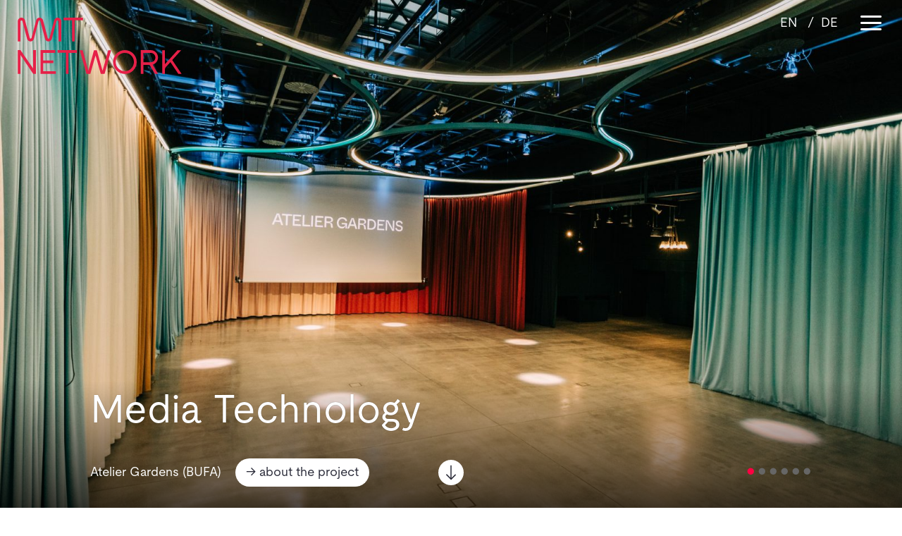

--- FILE ---
content_type: text/css
request_url: https://mmt-network.de/wp-content/cache/wpo-minify/1769002694/assets/wpo-minify-header-ee4d7456.min.css
body_size: 34344
content:
.wpml-ls-legacy-list-horizontal{border:1px solid transparent;padding:7px;clear:both}.wpml-ls-legacy-list-horizontal>ul{padding:0;margin:0 !important;list-style-type:none}.wpml-ls-legacy-list-horizontal .wpml-ls-item{padding:0;margin:0;list-style-type:none;display:inline-block}.wpml-ls-legacy-list-horizontal a{display:block;text-decoration:none;padding:5px 10px 6px;line-height:1}.wpml-ls-legacy-list-horizontal a span{vertical-align:middle}.wpml-ls-legacy-list-horizontal a span.wpml-ls-bracket{vertical-align:unset}.wpml-ls-legacy-list-horizontal .wpml-ls-flag{display:inline;vertical-align:middle}.wpml-ls-legacy-list-horizontal .wpml-ls-flag+span{margin-left:.4em}.rtl .wpml-ls-legacy-list-horizontal .wpml-ls-flag+span{margin-left:0;margin-right:.4em}.wpml-ls-legacy-list-horizontal.wpml-ls-statics-footer{margin-bottom:30px}.wpml-ls-legacy-list-horizontal.wpml-ls-statics-footer>ul{text-align:center}.wpml-ls-statics-shortcode_actions a,.wpml-ls-statics-shortcode_actions .wpml-ls-sub-menu a,.wpml-ls-statics-shortcode_actions .wpml-ls-sub-menu a:link,.wpml-ls-statics-shortcode_actions li:not(.wpml-ls-current-language) .wpml-ls-link,.wpml-ls-statics-shortcode_actions li:not(.wpml-ls-current-language) .wpml-ls-link:link{color:#000}.wpml-ls-statics-shortcode_actions .wpml-ls-current-language>a{color:#000}.wdc-carousel-parent[dir="ltr"]{direction:ltr!important}.wdc-carousel-parent[dir="rtl"]{direction:rtl!important}.wdc-carousel-parent{position:relative}.wdc-carousel-parent.nav--top{display:flex;flex-direction:column}.wdc-carousel-parent.nav--top .wdc-carousel-nav{order:1}.wdc-carousel-nav-item{cursor:pointer}.wdc-carousel-parent.nav--top .wdc-carousel{order:2}.wdc-carousel-nav .slick-vertical .slick-slide{border:0!important}.wdc-carousel-nav.nav--right,.wdc-carousel-nav.nav--left{position:absolute;top:0;height:100%;overflow:hidden;z-index:99}.wdc-carousel-nav.nav--absolute.nav--bottom,.wdc-carousel-nav.nav--absolute.nav--top{position:absolute;left:0;width:100%;overflow:hidden;z-index:99}.wdc-carousel-nav .wdc-carousel-nav-item figure{overflow:hidden;margin:0}.wdc-carousel-nav .wdc-carousel-nav-item figure img{width:100%;max-width:100%;object-fit:cover;display:inline-block;vertical-align:middle;height:100%}.wdc-carousel-nav .wdc-carousel-nav-item h2,.wdc-carousel-nav .wdc-carousel-nav-item p{padding-bottom:0!important}.wdc-carousel-nav .wdc-carousel-nav-item{vertical-align:middle}.wdc-carousel-js.equal-height-on .slick-slider:not(.slick-vertical) .slick-track,.wdc-carousel-jq.equal-height-on:not(.slick-vertical) .slick-track{display:flex!important}.wdc-carousel-js.equal-height-on .slick-slider:not(.slick-vertical) .slick-track .slick-slide,.wdc-carousel-jq.equal-height-on:not(.slick-vertical) .slick-track .slick-slide{height:initial!important}.wdc-carousel-jq.equal-height-on:not(.slick-vertical) .slick-track .et_pb_module,.wdc-carousel-jq.equal-height-on:not(.slick-vertical) .slick-track .wdc_et_pb_module,.wdc-carousel-jq.equal-height-on:not(.slick-vertical) .slick-track .et_pb_module_inner,.wdc-carousel-jq.equal-height-on:not(.slick-vertical) .et_pb_module>div,.wdc-carousel-jq.equal-height-on:not(.slick-vertical) .slick-track .wdc-equal-height,.wdc-carousel-jq.equal-height-on:not(.slick-vertical) .slick-track .slick-slide>div,.wdc-carousel-jq.equal-height-on:not(.slick-vertical) .slick-track .wdc-carousel-item,.wdc-carousel-js.equal-height-on .slick-slider:not(.slick-vertical) .slick-track .et_pb_module,.wdc-carousel-js.equal-height-on .slick-slider:not(.slick-vertical) .slick-track .wdc_et_pb_module,.wdc-carousel-js.equal-height-on .slick-slider:not(.slick-vertical) .slick-track .et_pb_module_inner,.wdc-carousel-js.equal-height-on .slick-slider:not(.slick-vertical) .et_pb_module>div,.wdc-carousel-js.equal-height-on .slick-slider:not(.slick-vertical) .slick-track .wdc-equal-height,.wdc-carousel-js.equal-height-on .slick-slider:not(.slick-vertical) .slick-track .slick-slide>div,.wdc-carousel-js.equal-height-on .slick-slider:not(.slick-vertical) .slick-track .wdc-carousel-item{height:100%;width:100%!important}div.wdc-carousel .slick-vertical .slick-track,div.wdc-carousel .slick-vertical .slick-track{padding:0!important}div.wdc-carousel.equal-height-on.slick-vertical .slick-track,div.wdc-carousel.equal-height-on .slick-vertical .slick-track{display:block!important}.wdc-carousel-nav img[data-lazy],.wdc-carousel img[data-lazy]{background:#ccc url(https://mmt-network.de/wp-content/plugins/wow-divi-carousel/assets/css/../imgs/loading.png) 50% 50% no-repeat!important}.wdc-bg-support,.wdc_et_pb_module{background-size:cover;background-position:center;background-repeat:no-repeat}.wdc-carousel .wdc-font-0{font-size:0!important}.slick-list{transition:0.3s ease-in-out}.wdc-carousel-parent .slick-vertical .slick-slide{border:0!important}.wdc-carousel.slick-slider.slick-dotted{margin-bottom:0}.et-db #et-boc .et-l .et-fb-modules-list li[class^="wdc"]:hover,.et-db #et-boc .et-l .et-fb-modules-list li[class^="wdc"]:focus,.et-db #et-boc .et-l .et-fb-modules-list li[class^="wdc"]:active{background:rgb(226 73 138 / .9)!important;color:#fff}.et-db #et-boc .et-l .et-fb-modules-list li[class^="wdc"]{font-size:11px;color:#fff;background:#562cd4!important}.et-db #et-boc .et-l .et-fb-modules-list li[class^="wdc"]:before{color:#fff}.et-db #et-boc .et-l .et-fb-modules-list li[class^="wdc"] .et-fb-icon.et-fb-icon--svg{fill:#fff!important;width:22px!important;min-width:22px!important;height:22px!important;margin:2px!important;margin-right:auto!important;margin-left:auto!important}.et-tb #et-boc .et-l [class*="wdc_"].et_pb_module .et-waypoint:not(.et_pb_counters){opacity:1!important}[class*="wdc_"].et_pb_module .et_pb_button{transition:all 0.2s ease!important}.wdc_testimonial_carousel .et-fb-icon svg{height:auto}.wdc-image-alignment-left{margin-left:0;margin-right:auto;display:block!important}.wdc-image-alignment-right{margin-right:0;margin-left:auto;display:block!important}.wdc-image-alignment-center{margin:0 auto;display:block!important}@font-face{font-family:"icowdc";src:url(https://mmt-network.de/wp-content/plugins/wow-divi-carousel/assets/css/../fonts/icowdc.eot#1769002694);src:url(https://mmt-network.de/wp-content/plugins/wow-divi-carousel/assets/css/../fonts/icowdc.eot#1769002694) format("embedded-opentype"),url(https://mmt-network.de/wp-content/plugins/wow-divi-carousel/assets/css/../fonts/icowdc.ttf#1769002694) format("truetype"),url(https://mmt-network.de/wp-content/plugins/wow-divi-carousel/assets/css/../fonts/icowdc.woff#1769002694) format("woff"),url(https://mmt-network.de/wp-content/plugins/wow-divi-carousel/assets/css/../fonts/icowdc.svg?iahvwo#icowdc) format("svg");font-weight:400;font-style:normal;font-display:block}[class^="wdc-ico-"],[class*=" wdc-ico-"]{font-family:"icowdc"!important;speak:never;font-style:normal;font-weight:400;font-variant:normal;text-transform:none;line-height:1;-webkit-font-smoothing:antialiased;-moz-osx-font-smoothing:grayscale}.wdc-ico-phone:before{content:"\e900"}.wdc-ico-behance:before{content:"\e901"}.wdc-ico-dribbble:before{content:"\e902"}.wdc-ico-email:before{content:"\e903"}.wdc-ico-facebook:before{content:"\e904"}.wdc-ico-github:before{content:"\e905"}.wdc-ico-instagram:before{content:"\e906"}.wdc-ico-linkedin:before{content:"\e907"}.wdc-ico-twitter:before{content:"\e908"}.wdc-ico-website:before{content:"\e909"}.wdc-ico-comment:before{content:"\e90a"}.wdc-ico-user:before{content:"\e90b"}.wdc-ico-chat:before{content:"\e90c"}.wdc-ico-like:before{content:"\e90d"}.wdc-ico-calendar:before{content:"\e90e"}.wdc-ico-quote-4:before{content:"\e90f"}.wdc-ico-quote-5:before{content:"\e910"}.wdc-ico-quote-1:before{content:"\e911"}.wdc-ico-quote-2:before{content:"\e912"}.wdc-ico-quote-3:before{content:"\e913"}.wdc-ico-cart:before{content:"\e914"}.wdc-ico-eye:before{content:"\e915"}.wdc-flex{display:flex}.wdc-carousel *{vertical-align:middle!important}.wdc-carousel figure{margin:0}.wdc-carousel .slick-arrow:before,.wdc-carousel .slick-arrow:after{color:inherit!important}.wdc-carousel .slick-arrow{z-index:999}.wdc-carousel .slick-dots{padding:0!important}.wdc-carousel .slick-arrow:before{font-family:ETmodules!important;line-height:.5;line-height:1.35;vertical-align:middle}.wdc-carousel-frontend .slick-arrow:before{content:attr(data-icon)!important}.wdc-carousel .slick-dots li button:before{opacity:1!important}.wdc-carousel .slick-arrow.slick-disabled:before{opacity:1!important}.wdc-carousel .slick-arrow.slick-disabled{cursor:not-allowed!important}.wdc-carousel .slick-dots li button:before{display:none}.wdc-carousel .slick-dots li button{padding:0!important;transition:all 0.2s ease}.wdc-carousel .slick-dots li{height:initial!important;width:initial!important;padding:0!important}.wdc-carousel .et_pb_button{display:inline-block}.wdc-et-icon{display:inline-block;transition:0.2s all ease!important;transform-origin:center;font-style:normal!important}.clear-icon-after .wdc-et-icon::after{display:none!important}.wdc-clear{overflow:hidden}.wdc-btn-default{display:inline-block;transition:0.2s!important}.wdc-carousel .slick-dots li button:before,.wdc-carousel .slick-dots li button:before{opacity:1!important}.wdc-carousel img,.wdc-carousel i{vertical-align:middle!important;line-height:1}.border-el{border-style:solid}.wdc-lightbox-on:not(.wdc-cursor) .wdc-lightbox-ctrl img{cursor:pointer}.wdc-overlay{height:100%;position:absolute;left:0;top:0;width:100%;pointer-events:none;z-index:9;transition:all 0.1s;display:flex;align-items:center;justify-content:center}.wdc-overlay .wdc-overlay-icon{font-style:normal;-webkit-transition:all 0.2s;transition:all 0.2s}.wdc-centered--highlighted .slick-slide.slick-center{transform:scale(1,1)}.wdc-centered--highlighted .slick-slide{transform:scale(.8,.8)}.lds-ring{display:inline-block;position:relative;width:80px;height:80px}.lds-ring div{box-sizing:border-box;display:block;position:absolute;width:64px;height:64px;margin:8px;border:8px solid #fff;border-radius:50%;animation:lds-ring 1.2s cubic-bezier(.5,0,.5,1) infinite;border-color:#fff #fff0 #fff0 #fff0}.lds-ring div:nth-child(1){animation-delay:-0.45s}.lds-ring div:nth-child(2){animation-delay:-0.3s}.lds-ring div:nth-child(3){animation-delay:-0.15s}@keyframes lds-ring{0%{transform:rotate(0deg)}100%{transform:rotate(360deg)}}#wdc-loader-wrapper{display:none}#wdc-loader-wrapper.open{position:fixed;background:rgb(0 0 0 / .8);width:100vw;height:100vh;top:0;left:0;z-index:99999;display:flex;justify-content:center;align-items:center}.wdc-hover--zoom-in figure,.wdc-hover--zoom-in{overflow:hidden}.wdc-hover--zoom-in img{transition:0.3s ease-in-out}.wdc-hover--zoom-in:hover img{transform:scale(1.2)}.wdc-hover--zoom-out figure,.wdc-hover--zoom-out{overflow:hidden}.wdc-hover--zoom-out img{transition:0.3s ease-in-out}.wdc-hover--zoom-out:hover img{transform:scale(.8)}.wdc-hover--pulse:hover img{animation:1s pulse linear infinite}.wdc-hover--bounce:hover img{animation:1s bounce linear infinite}.wdc-hover--flash:hover img{animation:1s flash linear infinite}.wdc-hover--rubberBand:hover img{animation:1s rubberBand linear}.wdc-hover--shake:hover img{animation:1s shake linear infinite}.wdc-hover--swing:hover img{animation:1s swing linear infinite}.wdc-hover--tada:hover img{animation:1s tada linear}.wdc-hover--wobble:hover img{animation:1s wobble linear}.wdc-hover--jello:hover img{animation:1s jello linear}.wdc-hover--heartBeat:hover img{animation:1s heartBeat linear infinite}.wdc-hover--bounceIn:hover img{animation:1s bounceIn linear}.wdc-hover--fadeIn:hover img{animation:1s fadeIn linear}.wdc-hover--flip:hover img{animation:1s flip linear}.wdc-hover--lightSpeedIn:hover img{animation:1s lightSpeedIn linear}.wdc-hover--rotateIn:hover img{animation:1s rotateIn linear}.wdc-hover--slideInUp:hover img{animation:1s slideInUp linear}.wdc-hover--slideInDown:hover img{animation:1s slideInDown linear}@keyframes bounce{from,20%,53%,80%,to{-webkit-animation-timing-function:cubic-bezier(.215,.61,.355,1);animation-timing-function:cubic-bezier(.215,.61,.355,1);-webkit-transform:translate3d(0,0,0);transform:translate3d(0,0,0)}40%,43%{-webkit-animation-timing-function:cubic-bezier(.755,.05,.855,.06);animation-timing-function:cubic-bezier(.755,.05,.855,.06);-webkit-transform:translate3d(0,-30px,0);transform:translate3d(0,-30px,0)}70%{-webkit-animation-timing-function:cubic-bezier(.755,.05,.855,.06);animation-timing-function:cubic-bezier(.755,.05,.855,.06);-webkit-transform:translate3d(0,-15px,0);transform:translate3d(0,-15px,0)}90%{-webkit-transform:translate3d(0,-4px,0);transform:translate3d(0,-4px,0)}}@keyframes flash{from,50%,to{opacity:1}25%,75%{opacity:0}}@keyframes pulse{from{-webkit-transform:scale3d(1,1,1);transform:scale3d(1,1,1)}50%{-webkit-transform:scale3d(1.05,1.05,1.05);transform:scale3d(1.05,1.05,1.05)}to{-webkit-transform:scale3d(1,1,1);transform:scale3d(1,1,1)}}@keyframes rubberBand{from{-webkit-transform:scale3d(1,1,1);transform:scale3d(1,1,1)}30%{-webkit-transform:scale3d(1.25,.75,1);transform:scale3d(1.25,.75,1)}40%{-webkit-transform:scale3d(.75,1.25,1);transform:scale3d(.75,1.25,1)}50%{-webkit-transform:scale3d(1.15,.85,1);transform:scale3d(1.15,.85,1)}65%{-webkit-transform:scale3d(.95,1.05,1);transform:scale3d(.95,1.05,1)}75%{-webkit-transform:scale3d(1.05,.95,1);transform:scale3d(1.05,.95,1)}to{-webkit-transform:scale3d(1,1,1);transform:scale3d(1,1,1)}}@keyframes shake{from,to{-webkit-transform:translate3d(0,0,0);transform:translate3d(0,0,0)}10%,30%,50%,70%,90%{-webkit-transform:translate3d(-10px,0,0);transform:translate3d(-10px,0,0)}20%,40%,60%,80%{-webkit-transform:translate3d(10px,0,0);transform:translate3d(10px,0,0)}}@keyframes swing{20%{-webkit-transform:rotate3d(0,0,1,15deg);transform:rotate3d(0,0,1,15deg)}40%{-webkit-transform:rotate3d(0,0,1,-10deg);transform:rotate3d(0,0,1,-10deg)}60%{-webkit-transform:rotate3d(0,0,1,5deg);transform:rotate3d(0,0,1,5deg)}80%{-webkit-transform:rotate3d(0,0,1,-5deg);transform:rotate3d(0,0,1,-5deg)}to{-webkit-transform:rotate3d(0,0,1,0deg);transform:rotate3d(0,0,1,0deg)}}@keyframes tada{from{-webkit-transform:scale3d(1,1,1);transform:scale3d(1,1,1)}10%,20%{-webkit-transform:scale3d(.9,.9,.9) rotate3d(0,0,1,-3deg);transform:scale3d(.9,.9,.9) rotate3d(0,0,1,-3deg)}30%,50%,70%,90%{-webkit-transform:scale3d(1.1,1.1,1.1) rotate3d(0,0,1,3deg);transform:scale3d(1.1,1.1,1.1) rotate3d(0,0,1,3deg)}40%,60%,80%{-webkit-transform:scale3d(1.1,1.1,1.1) rotate3d(0,0,1,-3deg);transform:scale3d(1.1,1.1,1.1) rotate3d(0,0,1,-3deg)}to{-webkit-transform:scale3d(1,1,1);transform:scale3d(1,1,1)}}@keyframes wobble{from{-webkit-transform:translate3d(0,0,0);transform:translate3d(0,0,0)}15%{-webkit-transform:translate3d(-25%,0,0) rotate3d(0,0,1,-5deg);transform:translate3d(-25%,0,0) rotate3d(0,0,1,-5deg)}30%{-webkit-transform:translate3d(20%,0,0) rotate3d(0,0,1,3deg);transform:translate3d(20%,0,0) rotate3d(0,0,1,3deg)}45%{-webkit-transform:translate3d(-15%,0,0) rotate3d(0,0,1,-3deg);transform:translate3d(-15%,0,0) rotate3d(0,0,1,-3deg)}60%{-webkit-transform:translate3d(10%,0,0) rotate3d(0,0,1,2deg);transform:translate3d(10%,0,0) rotate3d(0,0,1,2deg)}75%{-webkit-transform:translate3d(-5%,0,0) rotate3d(0,0,1,-1deg);transform:translate3d(-5%,0,0) rotate3d(0,0,1,-1deg)}to{-webkit-transform:translate3d(0,0,0);transform:translate3d(0,0,0)}}@keyframes jello{from,11.1%,to{-webkit-transform:translate3d(0,0,0);transform:translate3d(0,0,0)}22.2%{-webkit-transform:skewX(-12.5deg) skewY(-12.5deg);transform:skewX(-12.5deg) skewY(-12.5deg)}33.3%{-webkit-transform:skewX(6.25deg) skewY(6.25deg);transform:skewX(6.25deg) skewY(6.25deg)}44.4%{-webkit-transform:skewX(-3.125deg) skewY(-3.125deg);transform:skewX(-3.125deg) skewY(-3.125deg)}55.5%{-webkit-transform:skewX(1.5625deg) skewY(1.5625deg);transform:skewX(1.5625deg) skewY(1.5625deg)}66.6%{-webkit-transform:skewX(-0.78125deg) skewY(-0.78125deg);transform:skewX(-0.78125deg) skewY(-0.78125deg)}77.7%{-webkit-transform:skewX(0.390625deg) skewY(0.390625deg);transform:skewX(0.390625deg) skewY(0.390625deg)}88.8%{-webkit-transform:skewX(-0.1953125deg) skewY(-0.1953125deg);transform:skewX(-0.1953125deg) skewY(-0.1953125deg)}}@keyframes heartBeat{0%{-webkit-transform:scale(1);transform:scale(1)}14%{-webkit-transform:scale(1.3);transform:scale(1.3)}28%{-webkit-transform:scale(1);transform:scale(1)}42%{-webkit-transform:scale(1.3);transform:scale(1.3)}70%{-webkit-transform:scale(1);transform:scale(1)}}@keyframes bounceIn{from,20%,40%,60%,80%,to{-webkit-animation-timing-function:cubic-bezier(.215,.61,.355,1);animation-timing-function:cubic-bezier(.215,.61,.355,1)}0%{opacity:0;-webkit-transform:scale3d(.3,.3,.3);transform:scale3d(.3,.3,.3)}20%{-webkit-transform:scale3d(1.1,1.1,1.1);transform:scale3d(1.1,1.1,1.1)}40%{-webkit-transform:scale3d(.9,.9,.9);transform:scale3d(.9,.9,.9)}60%{opacity:1;-webkit-transform:scale3d(1.03,1.03,1.03);transform:scale3d(1.03,1.03,1.03)}80%{-webkit-transform:scale3d(.97,.97,.97);transform:scale3d(.97,.97,.97)}to{opacity:1;-webkit-transform:scale3d(1,1,1);transform:scale3d(1,1,1)}}@keyframes fadeIn{from{opacity:0}to{opacity:1}}@keyframes flip{from{-webkit-transform:perspective(400px) scale3d(1,1,1) translate3d(0,0,0) rotate3d(0,1,0,-360deg);transform:perspective(400px) scale3d(1,1,1) translate3d(0,0,0) rotate3d(0,1,0,-360deg);-webkit-animation-timing-function:ease-out;animation-timing-function:ease-out}40%{-webkit-transform:perspective(400px) scale3d(1,1,1) translate3d(0,0,150px) rotate3d(0,1,0,-190deg);transform:perspective(400px) scale3d(1,1,1) translate3d(0,0,150px) rotate3d(0,1,0,-190deg);-webkit-animation-timing-function:ease-out;animation-timing-function:ease-out}50%{-webkit-transform:perspective(400px) scale3d(1,1,1) translate3d(0,0,150px) rotate3d(0,1,0,-170deg);transform:perspective(400px) scale3d(1,1,1) translate3d(0,0,150px) rotate3d(0,1,0,-170deg);-webkit-animation-timing-function:ease-in;animation-timing-function:ease-in}80%{-webkit-transform:perspective(400px) scale3d(.95,.95,.95) translate3d(0,0,0) rotate3d(0,1,0,0deg);transform:perspective(400px) scale3d(.95,.95,.95) translate3d(0,0,0) rotate3d(0,1,0,0deg);-webkit-animation-timing-function:ease-in;animation-timing-function:ease-in}to{-webkit-transform:perspective(400px) scale3d(1,1,1) translate3d(0,0,0) rotate3d(0,1,0,0deg);transform:perspective(400px) scale3d(1,1,1) translate3d(0,0,0) rotate3d(0,1,0,0deg);-webkit-animation-timing-function:ease-in;animation-timing-function:ease-in}}@keyframes lightSpeedIn{from{-webkit-transform:translate3d(100%,0,0) skewX(-30deg);transform:translate3d(100%,0,0) skewX(-30deg);opacity:0}60%{-webkit-transform:skewX(20deg);transform:skewX(20deg);opacity:1}80%{-webkit-transform:skewX(-5deg);transform:skewX(-5deg)}to{-webkit-transform:translate3d(0,0,0);transform:translate3d(0,0,0)}}@keyframes rotateIn{from{-webkit-transform-origin:center;transform-origin:center;-webkit-transform:rotate3d(0,0,1,-200deg);transform:rotate3d(0,0,1,-200deg);opacity:0}to{-webkit-transform-origin:center;transform-origin:center;-webkit-transform:translate3d(0,0,0);transform:translate3d(0,0,0);opacity:1}}@keyframes slideInDown{from{-webkit-transform:translate3d(0,-100%,0);transform:translate3d(0,-100%,0);visibility:visible}to{-webkit-transform:translate3d(0,0,0);transform:translate3d(0,0,0)}}@keyframes slideInUp{from{-webkit-transform:translate3d(0,100%,0);transform:translate3d(0,100%,0);visibility:visible}to{-webkit-transform:translate3d(0,0,0);transform:translate3d(0,0,0)}}.slick-slider{position:relative;display:block;box-sizing:border-box;-webkit-user-select:none;-moz-user-select:none;-ms-user-select:none;user-select:none;-webkit-touch-callout:none;-khtml-user-select:none;-ms-touch-action:pan-y;touch-action:pan-y;-webkit-tap-highlight-color:#fff0}.slick-list{position:relative;display:block;overflow:hidden;margin:0;padding:0}.slick-list:focus{outline:0}.slick-list.dragging{cursor:pointer;cursor:hand}.slick-slider .slick-list,.slick-slider .slick-track{-webkit-transform:translate3d(0,0,0);-moz-transform:translate3d(0,0,0);-ms-transform:translate3d(0,0,0);-o-transform:translate3d(0,0,0);transform:translate3d(0,0,0)}.slick-track{position:relative;top:0;left:0;display:block;margin-left:auto;margin-right:auto}.slick-track:after,.slick-track:before{display:table;content:""}.slick-track:after{clear:both}.slick-loading .slick-track{visibility:hidden}.slick-slide{display:none;float:left;height:100%;min-height:1px}[dir="rtl"] .slick-slide{float:right}.slick-slide img{display:block}.slick-slide.slick-loading img{display:none}.slick-slide.dragging img{pointer-events:none}.slick-initialized .slick-slide{display:block}.slick-loading .slick-slide{visibility:hidden}.slick-vertical .slick-slide{display:block;height:auto;border:1px solid #fff0}.slick-arrow.slick-hidden{display:none}.slick-next,.slick-prev{font-size:0;line-height:0;position:absolute;top:50%;display:block;width:20px;height:20px;padding:0;-webkit-transform:translate(0,-50%);-ms-transform:translate(0,-50%);transform:translate(0,-50%);cursor:pointer;color:#fff0;border:none;outline:0;background:0 0}.slick-next:focus,.slick-next:hover,.slick-prev:focus,.slick-prev:hover{color:#fff0;outline:0;background:0 0}.slick-next:focus:before,.slick-next:hover:before,.slick-prev:focus:before,.slick-prev:hover:before{opacity:1}.slick-next.slick-disabled:before,.slick-prev.slick-disabled:before{opacity:.25}.slick-next:before,.slick-prev:before{font-family:slick;font-size:20px;line-height:1;opacity:.75;color:#fff;-webkit-font-smoothing:antialiased;-moz-osx-font-smoothing:grayscale}.slick-prev{left:-25px}[dir="rtl"] .slick-prev{right:-25px;left:auto}.slick-prev:before{content:"←"}[dir="rtl"] .slick-prev:before{content:"→"}.slick-next{right:-25px}[dir="rtl"] .slick-next{right:auto;left:-25px}.slick-next:before{content:"→"}[dir="rtl"] .slick-next:before{content:"←"}.slick-dotted.slick-slider{margin-bottom:30px}.slick-dots{position:absolute;bottom:-25px;display:block;width:100%;padding:0;margin:0;list-style:none;text-align:center}.slick-dots li{position:relative;display:inline-block;width:20px;height:20px;margin:0 5px;padding:0;cursor:pointer}.slick-dots li button{font-size:0;line-height:0;display:block;width:20px;height:20px;padding:5px;cursor:pointer;color:#fff0;border:0;outline:0;background:0 0}.slick-dots li button:focus,.slick-dots li button:hover{outline:0}.slick-dots li button:focus:before,.slick-dots li button:hover:before{opacity:1}.slick-dots li button:before{font-family:slick;font-size:6px;line-height:20px;position:absolute;top:0;left:0;width:20px;height:20px;content:"•";text-align:center;opacity:.25;color:#000;-webkit-font-smoothing:antialiased;-moz-osx-font-smoothing:grayscale}.slick-dots li.slick-active button:before{opacity:.75;color:#000}#menu-wrap{width:100%;height:30px;position:relative;z-index:100}#menu-wrap ul{padding:0;margin:0;list-style-type:none}#menu-wrap ul li{float:left;position:relative}#menu-wrap ul a,#menu-wrap ul a:visited{display:block;line-height:30px;padding-left:10px;padding-right:20px}#menu-wrap ul ul{visibility:hidden;position:absolute;height:0;top:30px;left:0;width:149px}#menu-wrap ul ul li{width:100%}#menu-wrap ul ul a,#menu-wrap ul ul a:visited{border:0;height:auto;line-height:15px;padding:5px 10px;width:150px}#menu-wrap ul li:hover ul,#menu-wrap ul a:hover ul{visibility:visible}#menu-wrap li,#menu-wrap a,#menu-wrap div{padding:0;margin:0}#menu-wrap li.section{line-height:25px;padding-left:10px;padding-right:11px}#menu-wrap li.selected_page{line-height:20px}#menu-wrap li.selected_subpage{line-height:25px;padding-left:10px;padding-right:11px}#menu-wrap li.selected_subpage a,#menu-wrap li.selected_subpage a:visited{padding-right:0;padding-left:0}#menu-wrap table{position:absolute;top:0;left:0;border-collapse:collapse}* html #menu-wrap{width:100%;w\idth:100%}* html #menu-wrap a,* html #menu-wrap a:visited{width:10px;w\idth:10px;padding-right:20px;white-space:nowrap}* html #menu-wrap ul ul{top:30px;t\op:30px}* html #menu-wrap ul ul a,* html #menu-wrap ul ul a:visited{width:150px;w\idth:128px}.cms-nav-clearit{clear:both;height:0;line-height:0;font-size:0}.cms-nav-sub-section{font-weight:700;font-size:110%;list-style-type:none}ul li.cms-nav-sub-section:before{content:''!important}.cms-nav-sidebar ul,.cms-nav-sidebar li,.cms-nav-sidebar a{list-style:none;padding:0;margin:0}.cms-nav-sidebar ul ul,.cms-nav-sidebar ul li,.cms-nav-sidebar ul a,.cms-nav-sidebar li ul,.cms-nav-sidebar li li,.cms-nav-sidebar li a,.cms-nav-sidebar a ul,.cms-nav-sidebar a li,.cms-nav-sidebar a a{padding:0;margin:0}.cms-nav-sidebar ul li,.cms-nav-sidebar li li,.cms-nav-sidebar a li{position:relative;margin:4px 8px 2px 8px}#menu-wrap{background-color:#eee}#menu-wrap ul{background-color:#5798d0}#menu-wrap ul a,#menu-wrap ul a:visited{text-decoration:none;color:#000;border-right:1px solid #fff}#menu-wrap ul li:hover a,#menu-wrap ul a:focus,#menu-wrap ul a:active{background-color:#5798D0;color:#000}#menu-wrap ul ul a,#menu-wrap ul ul a:visited{color:#000}#menu-wrap ul ul a:hover{background:#B3D9FF}#menu-wrap ul ul :hover>a{background:#B3D9FF}#menu-wrap ul ul li a.selected{background-color:#D0D8F0;color:#004D99}#menu-wrap a:hover,#menu-wrap ul ul a:hover{color:#000;background:#5798d0}#menu-wrap :hover>a,#menu-wrap ul ul :hover>a{color:#000;background:#B3D9FF}#menu-wrap a.trigger,#menu-wrap a.trigger:hover,#menu-wrap a.trigger:visited{background-image:url(https://mmt-network.de/wp-content/plugins/wpml-cms-nav/res/css/../img/cms-nav-dark-s.gif);background-repeat:no-repeat;background-position:right center}#menu-wrap li.section{color:#fff;background-color:#4283b7;font-weight:700}#menu-wrap li.selected_page{color:#004D99;background-color:#5798d0}#menu-wrap li.selected_subpage{color:#004D99;background-color:#B3D9FF}#menu-wrap li.selected_subpage a,#menu-wrap li.selected_subpage a:visited{background-color:#B3D9FF}@font-face{font-family:'Open Sans';font-style:italic;font-weight:300;font-stretch:100%;font-display:swap;src:url(https://fonts.gstatic.com/s/opensans/v44/memtYaGs126MiZpBA-UFUIcVXSCEkx2cmqvXlWqWtE6FxZCJgvAQ.woff2) format('woff2');unicode-range:U+0460-052F,U+1C80-1C8A,U+20B4,U+2DE0-2DFF,U+A640-A69F,U+FE2E-FE2F}@font-face{font-family:'Open Sans';font-style:italic;font-weight:300;font-stretch:100%;font-display:swap;src:url(https://fonts.gstatic.com/s/opensans/v44/memtYaGs126MiZpBA-UFUIcVXSCEkx2cmqvXlWqWvU6FxZCJgvAQ.woff2) format('woff2');unicode-range:U+0301,U+0400-045F,U+0490-0491,U+04B0-04B1,U+2116}@font-face{font-family:'Open Sans';font-style:italic;font-weight:300;font-stretch:100%;font-display:swap;src:url(https://fonts.gstatic.com/s/opensans/v44/memtYaGs126MiZpBA-UFUIcVXSCEkx2cmqvXlWqWtU6FxZCJgvAQ.woff2) format('woff2');unicode-range:U+1F00-1FFF}@font-face{font-family:'Open Sans';font-style:italic;font-weight:300;font-stretch:100%;font-display:swap;src:url(https://fonts.gstatic.com/s/opensans/v44/memtYaGs126MiZpBA-UFUIcVXSCEkx2cmqvXlWqWuk6FxZCJgvAQ.woff2) format('woff2');unicode-range:U+0370-0377,U+037A-037F,U+0384-038A,U+038C,U+038E-03A1,U+03A3-03FF}@font-face{font-family:'Open Sans';font-style:italic;font-weight:300;font-stretch:100%;font-display:swap;src:url(https://fonts.gstatic.com/s/opensans/v44/memtYaGs126MiZpBA-UFUIcVXSCEkx2cmqvXlWqWu06FxZCJgvAQ.woff2) format('woff2');unicode-range:U+0307-0308,U+0590-05FF,U+200C-2010,U+20AA,U+25CC,U+FB1D-FB4F}@font-face{font-family:'Open Sans';font-style:italic;font-weight:300;font-stretch:100%;font-display:swap;src:url(https://fonts.gstatic.com/s/opensans/v44/memtYaGs126MiZpBA-UFUIcVXSCEkx2cmqvXlWqWxU6FxZCJgvAQ.woff2) format('woff2');unicode-range:U+0302-0303,U+0305,U+0307-0308,U+0310,U+0312,U+0315,U+031A,U+0326-0327,U+032C,U+032F-0330,U+0332-0333,U+0338,U+033A,U+0346,U+034D,U+0391-03A1,U+03A3-03A9,U+03B1-03C9,U+03D1,U+03D5-03D6,U+03F0-03F1,U+03F4-03F5,U+2016-2017,U+2034-2038,U+203C,U+2040,U+2043,U+2047,U+2050,U+2057,U+205F,U+2070-2071,U+2074-208E,U+2090-209C,U+20D0-20DC,U+20E1,U+20E5-20EF,U+2100-2112,U+2114-2115,U+2117-2121,U+2123-214F,U+2190,U+2192,U+2194-21AE,U+21B0-21E5,U+21F1-21F2,U+21F4-2211,U+2213-2214,U+2216-22FF,U+2308-230B,U+2310,U+2319,U+231C-2321,U+2336-237A,U+237C,U+2395,U+239B-23B7,U+23D0,U+23DC-23E1,U+2474-2475,U+25AF,U+25B3,U+25B7,U+25BD,U+25C1,U+25CA,U+25CC,U+25FB,U+266D-266F,U+27C0-27FF,U+2900-2AFF,U+2B0E-2B11,U+2B30-2B4C,U+2BFE,U+3030,U+FF5B,U+FF5D,U+1D400-1D7FF,U+1EE00-1EEFF}@font-face{font-family:'Open Sans';font-style:italic;font-weight:300;font-stretch:100%;font-display:swap;src:url(https://fonts.gstatic.com/s/opensans/v44/memtYaGs126MiZpBA-UFUIcVXSCEkx2cmqvXlWqW106FxZCJgvAQ.woff2) format('woff2');unicode-range:U+0001-000C,U+000E-001F,U+007F-009F,U+20DD-20E0,U+20E2-20E4,U+2150-218F,U+2190,U+2192,U+2194-2199,U+21AF,U+21E6-21F0,U+21F3,U+2218-2219,U+2299,U+22C4-22C6,U+2300-243F,U+2440-244A,U+2460-24FF,U+25A0-27BF,U+2800-28FF,U+2921-2922,U+2981,U+29BF,U+29EB,U+2B00-2BFF,U+4DC0-4DFF,U+FFF9-FFFB,U+10140-1018E,U+10190-1019C,U+101A0,U+101D0-101FD,U+102E0-102FB,U+10E60-10E7E,U+1D2C0-1D2D3,U+1D2E0-1D37F,U+1F000-1F0FF,U+1F100-1F1AD,U+1F1E6-1F1FF,U+1F30D-1F30F,U+1F315,U+1F31C,U+1F31E,U+1F320-1F32C,U+1F336,U+1F378,U+1F37D,U+1F382,U+1F393-1F39F,U+1F3A7-1F3A8,U+1F3AC-1F3AF,U+1F3C2,U+1F3C4-1F3C6,U+1F3CA-1F3CE,U+1F3D4-1F3E0,U+1F3ED,U+1F3F1-1F3F3,U+1F3F5-1F3F7,U+1F408,U+1F415,U+1F41F,U+1F426,U+1F43F,U+1F441-1F442,U+1F444,U+1F446-1F449,U+1F44C-1F44E,U+1F453,U+1F46A,U+1F47D,U+1F4A3,U+1F4B0,U+1F4B3,U+1F4B9,U+1F4BB,U+1F4BF,U+1F4C8-1F4CB,U+1F4D6,U+1F4DA,U+1F4DF,U+1F4E3-1F4E6,U+1F4EA-1F4ED,U+1F4F7,U+1F4F9-1F4FB,U+1F4FD-1F4FE,U+1F503,U+1F507-1F50B,U+1F50D,U+1F512-1F513,U+1F53E-1F54A,U+1F54F-1F5FA,U+1F610,U+1F650-1F67F,U+1F687,U+1F68D,U+1F691,U+1F694,U+1F698,U+1F6AD,U+1F6B2,U+1F6B9-1F6BA,U+1F6BC,U+1F6C6-1F6CF,U+1F6D3-1F6D7,U+1F6E0-1F6EA,U+1F6F0-1F6F3,U+1F6F7-1F6FC,U+1F700-1F7FF,U+1F800-1F80B,U+1F810-1F847,U+1F850-1F859,U+1F860-1F887,U+1F890-1F8AD,U+1F8B0-1F8BB,U+1F8C0-1F8C1,U+1F900-1F90B,U+1F93B,U+1F946,U+1F984,U+1F996,U+1F9E9,U+1FA00-1FA6F,U+1FA70-1FA7C,U+1FA80-1FA89,U+1FA8F-1FAC6,U+1FACE-1FADC,U+1FADF-1FAE9,U+1FAF0-1FAF8,U+1FB00-1FBFF}@font-face{font-family:'Open Sans';font-style:italic;font-weight:300;font-stretch:100%;font-display:swap;src:url(https://fonts.gstatic.com/s/opensans/v44/memtYaGs126MiZpBA-UFUIcVXSCEkx2cmqvXlWqWtk6FxZCJgvAQ.woff2) format('woff2');unicode-range:U+0102-0103,U+0110-0111,U+0128-0129,U+0168-0169,U+01A0-01A1,U+01AF-01B0,U+0300-0301,U+0303-0304,U+0308-0309,U+0323,U+0329,U+1EA0-1EF9,U+20AB}@font-face{font-family:'Open Sans';font-style:italic;font-weight:300;font-stretch:100%;font-display:swap;src:url(https://fonts.gstatic.com/s/opensans/v44/memtYaGs126MiZpBA-UFUIcVXSCEkx2cmqvXlWqWt06FxZCJgvAQ.woff2) format('woff2');unicode-range:U+0100-02BA,U+02BD-02C5,U+02C7-02CC,U+02CE-02D7,U+02DD-02FF,U+0304,U+0308,U+0329,U+1D00-1DBF,U+1E00-1E9F,U+1EF2-1EFF,U+2020,U+20A0-20AB,U+20AD-20C0,U+2113,U+2C60-2C7F,U+A720-A7FF}@font-face{font-family:'Open Sans';font-style:italic;font-weight:300;font-stretch:100%;font-display:swap;src:url(https://fonts.gstatic.com/s/opensans/v44/memtYaGs126MiZpBA-UFUIcVXSCEkx2cmqvXlWqWuU6FxZCJgg.woff2) format('woff2');unicode-range:U+0000-00FF,U+0131,U+0152-0153,U+02BB-02BC,U+02C6,U+02DA,U+02DC,U+0304,U+0308,U+0329,U+2000-206F,U+20AC,U+2122,U+2191,U+2193,U+2212,U+2215,U+FEFF,U+FFFD}@font-face{font-family:'Open Sans';font-style:italic;font-weight:400;font-stretch:100%;font-display:swap;src:url(https://fonts.gstatic.com/s/opensans/v44/memtYaGs126MiZpBA-UFUIcVXSCEkx2cmqvXlWqWtE6FxZCJgvAQ.woff2) format('woff2');unicode-range:U+0460-052F,U+1C80-1C8A,U+20B4,U+2DE0-2DFF,U+A640-A69F,U+FE2E-FE2F}@font-face{font-family:'Open Sans';font-style:italic;font-weight:400;font-stretch:100%;font-display:swap;src:url(https://fonts.gstatic.com/s/opensans/v44/memtYaGs126MiZpBA-UFUIcVXSCEkx2cmqvXlWqWvU6FxZCJgvAQ.woff2) format('woff2');unicode-range:U+0301,U+0400-045F,U+0490-0491,U+04B0-04B1,U+2116}@font-face{font-family:'Open Sans';font-style:italic;font-weight:400;font-stretch:100%;font-display:swap;src:url(https://fonts.gstatic.com/s/opensans/v44/memtYaGs126MiZpBA-UFUIcVXSCEkx2cmqvXlWqWtU6FxZCJgvAQ.woff2) format('woff2');unicode-range:U+1F00-1FFF}@font-face{font-family:'Open Sans';font-style:italic;font-weight:400;font-stretch:100%;font-display:swap;src:url(https://fonts.gstatic.com/s/opensans/v44/memtYaGs126MiZpBA-UFUIcVXSCEkx2cmqvXlWqWuk6FxZCJgvAQ.woff2) format('woff2');unicode-range:U+0370-0377,U+037A-037F,U+0384-038A,U+038C,U+038E-03A1,U+03A3-03FF}@font-face{font-family:'Open Sans';font-style:italic;font-weight:400;font-stretch:100%;font-display:swap;src:url(https://fonts.gstatic.com/s/opensans/v44/memtYaGs126MiZpBA-UFUIcVXSCEkx2cmqvXlWqWu06FxZCJgvAQ.woff2) format('woff2');unicode-range:U+0307-0308,U+0590-05FF,U+200C-2010,U+20AA,U+25CC,U+FB1D-FB4F}@font-face{font-family:'Open Sans';font-style:italic;font-weight:400;font-stretch:100%;font-display:swap;src:url(https://fonts.gstatic.com/s/opensans/v44/memtYaGs126MiZpBA-UFUIcVXSCEkx2cmqvXlWqWxU6FxZCJgvAQ.woff2) format('woff2');unicode-range:U+0302-0303,U+0305,U+0307-0308,U+0310,U+0312,U+0315,U+031A,U+0326-0327,U+032C,U+032F-0330,U+0332-0333,U+0338,U+033A,U+0346,U+034D,U+0391-03A1,U+03A3-03A9,U+03B1-03C9,U+03D1,U+03D5-03D6,U+03F0-03F1,U+03F4-03F5,U+2016-2017,U+2034-2038,U+203C,U+2040,U+2043,U+2047,U+2050,U+2057,U+205F,U+2070-2071,U+2074-208E,U+2090-209C,U+20D0-20DC,U+20E1,U+20E5-20EF,U+2100-2112,U+2114-2115,U+2117-2121,U+2123-214F,U+2190,U+2192,U+2194-21AE,U+21B0-21E5,U+21F1-21F2,U+21F4-2211,U+2213-2214,U+2216-22FF,U+2308-230B,U+2310,U+2319,U+231C-2321,U+2336-237A,U+237C,U+2395,U+239B-23B7,U+23D0,U+23DC-23E1,U+2474-2475,U+25AF,U+25B3,U+25B7,U+25BD,U+25C1,U+25CA,U+25CC,U+25FB,U+266D-266F,U+27C0-27FF,U+2900-2AFF,U+2B0E-2B11,U+2B30-2B4C,U+2BFE,U+3030,U+FF5B,U+FF5D,U+1D400-1D7FF,U+1EE00-1EEFF}@font-face{font-family:'Open Sans';font-style:italic;font-weight:400;font-stretch:100%;font-display:swap;src:url(https://fonts.gstatic.com/s/opensans/v44/memtYaGs126MiZpBA-UFUIcVXSCEkx2cmqvXlWqW106FxZCJgvAQ.woff2) format('woff2');unicode-range:U+0001-000C,U+000E-001F,U+007F-009F,U+20DD-20E0,U+20E2-20E4,U+2150-218F,U+2190,U+2192,U+2194-2199,U+21AF,U+21E6-21F0,U+21F3,U+2218-2219,U+2299,U+22C4-22C6,U+2300-243F,U+2440-244A,U+2460-24FF,U+25A0-27BF,U+2800-28FF,U+2921-2922,U+2981,U+29BF,U+29EB,U+2B00-2BFF,U+4DC0-4DFF,U+FFF9-FFFB,U+10140-1018E,U+10190-1019C,U+101A0,U+101D0-101FD,U+102E0-102FB,U+10E60-10E7E,U+1D2C0-1D2D3,U+1D2E0-1D37F,U+1F000-1F0FF,U+1F100-1F1AD,U+1F1E6-1F1FF,U+1F30D-1F30F,U+1F315,U+1F31C,U+1F31E,U+1F320-1F32C,U+1F336,U+1F378,U+1F37D,U+1F382,U+1F393-1F39F,U+1F3A7-1F3A8,U+1F3AC-1F3AF,U+1F3C2,U+1F3C4-1F3C6,U+1F3CA-1F3CE,U+1F3D4-1F3E0,U+1F3ED,U+1F3F1-1F3F3,U+1F3F5-1F3F7,U+1F408,U+1F415,U+1F41F,U+1F426,U+1F43F,U+1F441-1F442,U+1F444,U+1F446-1F449,U+1F44C-1F44E,U+1F453,U+1F46A,U+1F47D,U+1F4A3,U+1F4B0,U+1F4B3,U+1F4B9,U+1F4BB,U+1F4BF,U+1F4C8-1F4CB,U+1F4D6,U+1F4DA,U+1F4DF,U+1F4E3-1F4E6,U+1F4EA-1F4ED,U+1F4F7,U+1F4F9-1F4FB,U+1F4FD-1F4FE,U+1F503,U+1F507-1F50B,U+1F50D,U+1F512-1F513,U+1F53E-1F54A,U+1F54F-1F5FA,U+1F610,U+1F650-1F67F,U+1F687,U+1F68D,U+1F691,U+1F694,U+1F698,U+1F6AD,U+1F6B2,U+1F6B9-1F6BA,U+1F6BC,U+1F6C6-1F6CF,U+1F6D3-1F6D7,U+1F6E0-1F6EA,U+1F6F0-1F6F3,U+1F6F7-1F6FC,U+1F700-1F7FF,U+1F800-1F80B,U+1F810-1F847,U+1F850-1F859,U+1F860-1F887,U+1F890-1F8AD,U+1F8B0-1F8BB,U+1F8C0-1F8C1,U+1F900-1F90B,U+1F93B,U+1F946,U+1F984,U+1F996,U+1F9E9,U+1FA00-1FA6F,U+1FA70-1FA7C,U+1FA80-1FA89,U+1FA8F-1FAC6,U+1FACE-1FADC,U+1FADF-1FAE9,U+1FAF0-1FAF8,U+1FB00-1FBFF}@font-face{font-family:'Open Sans';font-style:italic;font-weight:400;font-stretch:100%;font-display:swap;src:url(https://fonts.gstatic.com/s/opensans/v44/memtYaGs126MiZpBA-UFUIcVXSCEkx2cmqvXlWqWtk6FxZCJgvAQ.woff2) format('woff2');unicode-range:U+0102-0103,U+0110-0111,U+0128-0129,U+0168-0169,U+01A0-01A1,U+01AF-01B0,U+0300-0301,U+0303-0304,U+0308-0309,U+0323,U+0329,U+1EA0-1EF9,U+20AB}@font-face{font-family:'Open Sans';font-style:italic;font-weight:400;font-stretch:100%;font-display:swap;src:url(https://fonts.gstatic.com/s/opensans/v44/memtYaGs126MiZpBA-UFUIcVXSCEkx2cmqvXlWqWt06FxZCJgvAQ.woff2) format('woff2');unicode-range:U+0100-02BA,U+02BD-02C5,U+02C7-02CC,U+02CE-02D7,U+02DD-02FF,U+0304,U+0308,U+0329,U+1D00-1DBF,U+1E00-1E9F,U+1EF2-1EFF,U+2020,U+20A0-20AB,U+20AD-20C0,U+2113,U+2C60-2C7F,U+A720-A7FF}@font-face{font-family:'Open Sans';font-style:italic;font-weight:400;font-stretch:100%;font-display:swap;src:url(https://fonts.gstatic.com/s/opensans/v44/memtYaGs126MiZpBA-UFUIcVXSCEkx2cmqvXlWqWuU6FxZCJgg.woff2) format('woff2');unicode-range:U+0000-00FF,U+0131,U+0152-0153,U+02BB-02BC,U+02C6,U+02DA,U+02DC,U+0304,U+0308,U+0329,U+2000-206F,U+20AC,U+2122,U+2191,U+2193,U+2212,U+2215,U+FEFF,U+FFFD}@font-face{font-family:'Open Sans';font-style:italic;font-weight:600;font-stretch:100%;font-display:swap;src:url(https://fonts.gstatic.com/s/opensans/v44/memtYaGs126MiZpBA-UFUIcVXSCEkx2cmqvXlWqWtE6FxZCJgvAQ.woff2) format('woff2');unicode-range:U+0460-052F,U+1C80-1C8A,U+20B4,U+2DE0-2DFF,U+A640-A69F,U+FE2E-FE2F}@font-face{font-family:'Open Sans';font-style:italic;font-weight:600;font-stretch:100%;font-display:swap;src:url(https://fonts.gstatic.com/s/opensans/v44/memtYaGs126MiZpBA-UFUIcVXSCEkx2cmqvXlWqWvU6FxZCJgvAQ.woff2) format('woff2');unicode-range:U+0301,U+0400-045F,U+0490-0491,U+04B0-04B1,U+2116}@font-face{font-family:'Open Sans';font-style:italic;font-weight:600;font-stretch:100%;font-display:swap;src:url(https://fonts.gstatic.com/s/opensans/v44/memtYaGs126MiZpBA-UFUIcVXSCEkx2cmqvXlWqWtU6FxZCJgvAQ.woff2) format('woff2');unicode-range:U+1F00-1FFF}@font-face{font-family:'Open Sans';font-style:italic;font-weight:600;font-stretch:100%;font-display:swap;src:url(https://fonts.gstatic.com/s/opensans/v44/memtYaGs126MiZpBA-UFUIcVXSCEkx2cmqvXlWqWuk6FxZCJgvAQ.woff2) format('woff2');unicode-range:U+0370-0377,U+037A-037F,U+0384-038A,U+038C,U+038E-03A1,U+03A3-03FF}@font-face{font-family:'Open Sans';font-style:italic;font-weight:600;font-stretch:100%;font-display:swap;src:url(https://fonts.gstatic.com/s/opensans/v44/memtYaGs126MiZpBA-UFUIcVXSCEkx2cmqvXlWqWu06FxZCJgvAQ.woff2) format('woff2');unicode-range:U+0307-0308,U+0590-05FF,U+200C-2010,U+20AA,U+25CC,U+FB1D-FB4F}@font-face{font-family:'Open Sans';font-style:italic;font-weight:600;font-stretch:100%;font-display:swap;src:url(https://fonts.gstatic.com/s/opensans/v44/memtYaGs126MiZpBA-UFUIcVXSCEkx2cmqvXlWqWxU6FxZCJgvAQ.woff2) format('woff2');unicode-range:U+0302-0303,U+0305,U+0307-0308,U+0310,U+0312,U+0315,U+031A,U+0326-0327,U+032C,U+032F-0330,U+0332-0333,U+0338,U+033A,U+0346,U+034D,U+0391-03A1,U+03A3-03A9,U+03B1-03C9,U+03D1,U+03D5-03D6,U+03F0-03F1,U+03F4-03F5,U+2016-2017,U+2034-2038,U+203C,U+2040,U+2043,U+2047,U+2050,U+2057,U+205F,U+2070-2071,U+2074-208E,U+2090-209C,U+20D0-20DC,U+20E1,U+20E5-20EF,U+2100-2112,U+2114-2115,U+2117-2121,U+2123-214F,U+2190,U+2192,U+2194-21AE,U+21B0-21E5,U+21F1-21F2,U+21F4-2211,U+2213-2214,U+2216-22FF,U+2308-230B,U+2310,U+2319,U+231C-2321,U+2336-237A,U+237C,U+2395,U+239B-23B7,U+23D0,U+23DC-23E1,U+2474-2475,U+25AF,U+25B3,U+25B7,U+25BD,U+25C1,U+25CA,U+25CC,U+25FB,U+266D-266F,U+27C0-27FF,U+2900-2AFF,U+2B0E-2B11,U+2B30-2B4C,U+2BFE,U+3030,U+FF5B,U+FF5D,U+1D400-1D7FF,U+1EE00-1EEFF}@font-face{font-family:'Open Sans';font-style:italic;font-weight:600;font-stretch:100%;font-display:swap;src:url(https://fonts.gstatic.com/s/opensans/v44/memtYaGs126MiZpBA-UFUIcVXSCEkx2cmqvXlWqW106FxZCJgvAQ.woff2) format('woff2');unicode-range:U+0001-000C,U+000E-001F,U+007F-009F,U+20DD-20E0,U+20E2-20E4,U+2150-218F,U+2190,U+2192,U+2194-2199,U+21AF,U+21E6-21F0,U+21F3,U+2218-2219,U+2299,U+22C4-22C6,U+2300-243F,U+2440-244A,U+2460-24FF,U+25A0-27BF,U+2800-28FF,U+2921-2922,U+2981,U+29BF,U+29EB,U+2B00-2BFF,U+4DC0-4DFF,U+FFF9-FFFB,U+10140-1018E,U+10190-1019C,U+101A0,U+101D0-101FD,U+102E0-102FB,U+10E60-10E7E,U+1D2C0-1D2D3,U+1D2E0-1D37F,U+1F000-1F0FF,U+1F100-1F1AD,U+1F1E6-1F1FF,U+1F30D-1F30F,U+1F315,U+1F31C,U+1F31E,U+1F320-1F32C,U+1F336,U+1F378,U+1F37D,U+1F382,U+1F393-1F39F,U+1F3A7-1F3A8,U+1F3AC-1F3AF,U+1F3C2,U+1F3C4-1F3C6,U+1F3CA-1F3CE,U+1F3D4-1F3E0,U+1F3ED,U+1F3F1-1F3F3,U+1F3F5-1F3F7,U+1F408,U+1F415,U+1F41F,U+1F426,U+1F43F,U+1F441-1F442,U+1F444,U+1F446-1F449,U+1F44C-1F44E,U+1F453,U+1F46A,U+1F47D,U+1F4A3,U+1F4B0,U+1F4B3,U+1F4B9,U+1F4BB,U+1F4BF,U+1F4C8-1F4CB,U+1F4D6,U+1F4DA,U+1F4DF,U+1F4E3-1F4E6,U+1F4EA-1F4ED,U+1F4F7,U+1F4F9-1F4FB,U+1F4FD-1F4FE,U+1F503,U+1F507-1F50B,U+1F50D,U+1F512-1F513,U+1F53E-1F54A,U+1F54F-1F5FA,U+1F610,U+1F650-1F67F,U+1F687,U+1F68D,U+1F691,U+1F694,U+1F698,U+1F6AD,U+1F6B2,U+1F6B9-1F6BA,U+1F6BC,U+1F6C6-1F6CF,U+1F6D3-1F6D7,U+1F6E0-1F6EA,U+1F6F0-1F6F3,U+1F6F7-1F6FC,U+1F700-1F7FF,U+1F800-1F80B,U+1F810-1F847,U+1F850-1F859,U+1F860-1F887,U+1F890-1F8AD,U+1F8B0-1F8BB,U+1F8C0-1F8C1,U+1F900-1F90B,U+1F93B,U+1F946,U+1F984,U+1F996,U+1F9E9,U+1FA00-1FA6F,U+1FA70-1FA7C,U+1FA80-1FA89,U+1FA8F-1FAC6,U+1FACE-1FADC,U+1FADF-1FAE9,U+1FAF0-1FAF8,U+1FB00-1FBFF}@font-face{font-family:'Open Sans';font-style:italic;font-weight:600;font-stretch:100%;font-display:swap;src:url(https://fonts.gstatic.com/s/opensans/v44/memtYaGs126MiZpBA-UFUIcVXSCEkx2cmqvXlWqWtk6FxZCJgvAQ.woff2) format('woff2');unicode-range:U+0102-0103,U+0110-0111,U+0128-0129,U+0168-0169,U+01A0-01A1,U+01AF-01B0,U+0300-0301,U+0303-0304,U+0308-0309,U+0323,U+0329,U+1EA0-1EF9,U+20AB}@font-face{font-family:'Open Sans';font-style:italic;font-weight:600;font-stretch:100%;font-display:swap;src:url(https://fonts.gstatic.com/s/opensans/v44/memtYaGs126MiZpBA-UFUIcVXSCEkx2cmqvXlWqWt06FxZCJgvAQ.woff2) format('woff2');unicode-range:U+0100-02BA,U+02BD-02C5,U+02C7-02CC,U+02CE-02D7,U+02DD-02FF,U+0304,U+0308,U+0329,U+1D00-1DBF,U+1E00-1E9F,U+1EF2-1EFF,U+2020,U+20A0-20AB,U+20AD-20C0,U+2113,U+2C60-2C7F,U+A720-A7FF}@font-face{font-family:'Open Sans';font-style:italic;font-weight:600;font-stretch:100%;font-display:swap;src:url(https://fonts.gstatic.com/s/opensans/v44/memtYaGs126MiZpBA-UFUIcVXSCEkx2cmqvXlWqWuU6FxZCJgg.woff2) format('woff2');unicode-range:U+0000-00FF,U+0131,U+0152-0153,U+02BB-02BC,U+02C6,U+02DA,U+02DC,U+0304,U+0308,U+0329,U+2000-206F,U+20AC,U+2122,U+2191,U+2193,U+2212,U+2215,U+FEFF,U+FFFD}@font-face{font-family:'Open Sans';font-style:italic;font-weight:700;font-stretch:100%;font-display:swap;src:url(https://fonts.gstatic.com/s/opensans/v44/memtYaGs126MiZpBA-UFUIcVXSCEkx2cmqvXlWqWtE6FxZCJgvAQ.woff2) format('woff2');unicode-range:U+0460-052F,U+1C80-1C8A,U+20B4,U+2DE0-2DFF,U+A640-A69F,U+FE2E-FE2F}@font-face{font-family:'Open Sans';font-style:italic;font-weight:700;font-stretch:100%;font-display:swap;src:url(https://fonts.gstatic.com/s/opensans/v44/memtYaGs126MiZpBA-UFUIcVXSCEkx2cmqvXlWqWvU6FxZCJgvAQ.woff2) format('woff2');unicode-range:U+0301,U+0400-045F,U+0490-0491,U+04B0-04B1,U+2116}@font-face{font-family:'Open Sans';font-style:italic;font-weight:700;font-stretch:100%;font-display:swap;src:url(https://fonts.gstatic.com/s/opensans/v44/memtYaGs126MiZpBA-UFUIcVXSCEkx2cmqvXlWqWtU6FxZCJgvAQ.woff2) format('woff2');unicode-range:U+1F00-1FFF}@font-face{font-family:'Open Sans';font-style:italic;font-weight:700;font-stretch:100%;font-display:swap;src:url(https://fonts.gstatic.com/s/opensans/v44/memtYaGs126MiZpBA-UFUIcVXSCEkx2cmqvXlWqWuk6FxZCJgvAQ.woff2) format('woff2');unicode-range:U+0370-0377,U+037A-037F,U+0384-038A,U+038C,U+038E-03A1,U+03A3-03FF}@font-face{font-family:'Open Sans';font-style:italic;font-weight:700;font-stretch:100%;font-display:swap;src:url(https://fonts.gstatic.com/s/opensans/v44/memtYaGs126MiZpBA-UFUIcVXSCEkx2cmqvXlWqWu06FxZCJgvAQ.woff2) format('woff2');unicode-range:U+0307-0308,U+0590-05FF,U+200C-2010,U+20AA,U+25CC,U+FB1D-FB4F}@font-face{font-family:'Open Sans';font-style:italic;font-weight:700;font-stretch:100%;font-display:swap;src:url(https://fonts.gstatic.com/s/opensans/v44/memtYaGs126MiZpBA-UFUIcVXSCEkx2cmqvXlWqWxU6FxZCJgvAQ.woff2) format('woff2');unicode-range:U+0302-0303,U+0305,U+0307-0308,U+0310,U+0312,U+0315,U+031A,U+0326-0327,U+032C,U+032F-0330,U+0332-0333,U+0338,U+033A,U+0346,U+034D,U+0391-03A1,U+03A3-03A9,U+03B1-03C9,U+03D1,U+03D5-03D6,U+03F0-03F1,U+03F4-03F5,U+2016-2017,U+2034-2038,U+203C,U+2040,U+2043,U+2047,U+2050,U+2057,U+205F,U+2070-2071,U+2074-208E,U+2090-209C,U+20D0-20DC,U+20E1,U+20E5-20EF,U+2100-2112,U+2114-2115,U+2117-2121,U+2123-214F,U+2190,U+2192,U+2194-21AE,U+21B0-21E5,U+21F1-21F2,U+21F4-2211,U+2213-2214,U+2216-22FF,U+2308-230B,U+2310,U+2319,U+231C-2321,U+2336-237A,U+237C,U+2395,U+239B-23B7,U+23D0,U+23DC-23E1,U+2474-2475,U+25AF,U+25B3,U+25B7,U+25BD,U+25C1,U+25CA,U+25CC,U+25FB,U+266D-266F,U+27C0-27FF,U+2900-2AFF,U+2B0E-2B11,U+2B30-2B4C,U+2BFE,U+3030,U+FF5B,U+FF5D,U+1D400-1D7FF,U+1EE00-1EEFF}@font-face{font-family:'Open Sans';font-style:italic;font-weight:700;font-stretch:100%;font-display:swap;src:url(https://fonts.gstatic.com/s/opensans/v44/memtYaGs126MiZpBA-UFUIcVXSCEkx2cmqvXlWqW106FxZCJgvAQ.woff2) format('woff2');unicode-range:U+0001-000C,U+000E-001F,U+007F-009F,U+20DD-20E0,U+20E2-20E4,U+2150-218F,U+2190,U+2192,U+2194-2199,U+21AF,U+21E6-21F0,U+21F3,U+2218-2219,U+2299,U+22C4-22C6,U+2300-243F,U+2440-244A,U+2460-24FF,U+25A0-27BF,U+2800-28FF,U+2921-2922,U+2981,U+29BF,U+29EB,U+2B00-2BFF,U+4DC0-4DFF,U+FFF9-FFFB,U+10140-1018E,U+10190-1019C,U+101A0,U+101D0-101FD,U+102E0-102FB,U+10E60-10E7E,U+1D2C0-1D2D3,U+1D2E0-1D37F,U+1F000-1F0FF,U+1F100-1F1AD,U+1F1E6-1F1FF,U+1F30D-1F30F,U+1F315,U+1F31C,U+1F31E,U+1F320-1F32C,U+1F336,U+1F378,U+1F37D,U+1F382,U+1F393-1F39F,U+1F3A7-1F3A8,U+1F3AC-1F3AF,U+1F3C2,U+1F3C4-1F3C6,U+1F3CA-1F3CE,U+1F3D4-1F3E0,U+1F3ED,U+1F3F1-1F3F3,U+1F3F5-1F3F7,U+1F408,U+1F415,U+1F41F,U+1F426,U+1F43F,U+1F441-1F442,U+1F444,U+1F446-1F449,U+1F44C-1F44E,U+1F453,U+1F46A,U+1F47D,U+1F4A3,U+1F4B0,U+1F4B3,U+1F4B9,U+1F4BB,U+1F4BF,U+1F4C8-1F4CB,U+1F4D6,U+1F4DA,U+1F4DF,U+1F4E3-1F4E6,U+1F4EA-1F4ED,U+1F4F7,U+1F4F9-1F4FB,U+1F4FD-1F4FE,U+1F503,U+1F507-1F50B,U+1F50D,U+1F512-1F513,U+1F53E-1F54A,U+1F54F-1F5FA,U+1F610,U+1F650-1F67F,U+1F687,U+1F68D,U+1F691,U+1F694,U+1F698,U+1F6AD,U+1F6B2,U+1F6B9-1F6BA,U+1F6BC,U+1F6C6-1F6CF,U+1F6D3-1F6D7,U+1F6E0-1F6EA,U+1F6F0-1F6F3,U+1F6F7-1F6FC,U+1F700-1F7FF,U+1F800-1F80B,U+1F810-1F847,U+1F850-1F859,U+1F860-1F887,U+1F890-1F8AD,U+1F8B0-1F8BB,U+1F8C0-1F8C1,U+1F900-1F90B,U+1F93B,U+1F946,U+1F984,U+1F996,U+1F9E9,U+1FA00-1FA6F,U+1FA70-1FA7C,U+1FA80-1FA89,U+1FA8F-1FAC6,U+1FACE-1FADC,U+1FADF-1FAE9,U+1FAF0-1FAF8,U+1FB00-1FBFF}@font-face{font-family:'Open Sans';font-style:italic;font-weight:700;font-stretch:100%;font-display:swap;src:url(https://fonts.gstatic.com/s/opensans/v44/memtYaGs126MiZpBA-UFUIcVXSCEkx2cmqvXlWqWtk6FxZCJgvAQ.woff2) format('woff2');unicode-range:U+0102-0103,U+0110-0111,U+0128-0129,U+0168-0169,U+01A0-01A1,U+01AF-01B0,U+0300-0301,U+0303-0304,U+0308-0309,U+0323,U+0329,U+1EA0-1EF9,U+20AB}@font-face{font-family:'Open Sans';font-style:italic;font-weight:700;font-stretch:100%;font-display:swap;src:url(https://fonts.gstatic.com/s/opensans/v44/memtYaGs126MiZpBA-UFUIcVXSCEkx2cmqvXlWqWt06FxZCJgvAQ.woff2) format('woff2');unicode-range:U+0100-02BA,U+02BD-02C5,U+02C7-02CC,U+02CE-02D7,U+02DD-02FF,U+0304,U+0308,U+0329,U+1D00-1DBF,U+1E00-1E9F,U+1EF2-1EFF,U+2020,U+20A0-20AB,U+20AD-20C0,U+2113,U+2C60-2C7F,U+A720-A7FF}@font-face{font-family:'Open Sans';font-style:italic;font-weight:700;font-stretch:100%;font-display:swap;src:url(https://fonts.gstatic.com/s/opensans/v44/memtYaGs126MiZpBA-UFUIcVXSCEkx2cmqvXlWqWuU6FxZCJgg.woff2) format('woff2');unicode-range:U+0000-00FF,U+0131,U+0152-0153,U+02BB-02BC,U+02C6,U+02DA,U+02DC,U+0304,U+0308,U+0329,U+2000-206F,U+20AC,U+2122,U+2191,U+2193,U+2212,U+2215,U+FEFF,U+FFFD}@font-face{font-family:'Open Sans';font-style:italic;font-weight:800;font-stretch:100%;font-display:swap;src:url(https://fonts.gstatic.com/s/opensans/v44/memtYaGs126MiZpBA-UFUIcVXSCEkx2cmqvXlWqWtE6FxZCJgvAQ.woff2) format('woff2');unicode-range:U+0460-052F,U+1C80-1C8A,U+20B4,U+2DE0-2DFF,U+A640-A69F,U+FE2E-FE2F}@font-face{font-family:'Open Sans';font-style:italic;font-weight:800;font-stretch:100%;font-display:swap;src:url(https://fonts.gstatic.com/s/opensans/v44/memtYaGs126MiZpBA-UFUIcVXSCEkx2cmqvXlWqWvU6FxZCJgvAQ.woff2) format('woff2');unicode-range:U+0301,U+0400-045F,U+0490-0491,U+04B0-04B1,U+2116}@font-face{font-family:'Open Sans';font-style:italic;font-weight:800;font-stretch:100%;font-display:swap;src:url(https://fonts.gstatic.com/s/opensans/v44/memtYaGs126MiZpBA-UFUIcVXSCEkx2cmqvXlWqWtU6FxZCJgvAQ.woff2) format('woff2');unicode-range:U+1F00-1FFF}@font-face{font-family:'Open Sans';font-style:italic;font-weight:800;font-stretch:100%;font-display:swap;src:url(https://fonts.gstatic.com/s/opensans/v44/memtYaGs126MiZpBA-UFUIcVXSCEkx2cmqvXlWqWuk6FxZCJgvAQ.woff2) format('woff2');unicode-range:U+0370-0377,U+037A-037F,U+0384-038A,U+038C,U+038E-03A1,U+03A3-03FF}@font-face{font-family:'Open Sans';font-style:italic;font-weight:800;font-stretch:100%;font-display:swap;src:url(https://fonts.gstatic.com/s/opensans/v44/memtYaGs126MiZpBA-UFUIcVXSCEkx2cmqvXlWqWu06FxZCJgvAQ.woff2) format('woff2');unicode-range:U+0307-0308,U+0590-05FF,U+200C-2010,U+20AA,U+25CC,U+FB1D-FB4F}@font-face{font-family:'Open Sans';font-style:italic;font-weight:800;font-stretch:100%;font-display:swap;src:url(https://fonts.gstatic.com/s/opensans/v44/memtYaGs126MiZpBA-UFUIcVXSCEkx2cmqvXlWqWxU6FxZCJgvAQ.woff2) format('woff2');unicode-range:U+0302-0303,U+0305,U+0307-0308,U+0310,U+0312,U+0315,U+031A,U+0326-0327,U+032C,U+032F-0330,U+0332-0333,U+0338,U+033A,U+0346,U+034D,U+0391-03A1,U+03A3-03A9,U+03B1-03C9,U+03D1,U+03D5-03D6,U+03F0-03F1,U+03F4-03F5,U+2016-2017,U+2034-2038,U+203C,U+2040,U+2043,U+2047,U+2050,U+2057,U+205F,U+2070-2071,U+2074-208E,U+2090-209C,U+20D0-20DC,U+20E1,U+20E5-20EF,U+2100-2112,U+2114-2115,U+2117-2121,U+2123-214F,U+2190,U+2192,U+2194-21AE,U+21B0-21E5,U+21F1-21F2,U+21F4-2211,U+2213-2214,U+2216-22FF,U+2308-230B,U+2310,U+2319,U+231C-2321,U+2336-237A,U+237C,U+2395,U+239B-23B7,U+23D0,U+23DC-23E1,U+2474-2475,U+25AF,U+25B3,U+25B7,U+25BD,U+25C1,U+25CA,U+25CC,U+25FB,U+266D-266F,U+27C0-27FF,U+2900-2AFF,U+2B0E-2B11,U+2B30-2B4C,U+2BFE,U+3030,U+FF5B,U+FF5D,U+1D400-1D7FF,U+1EE00-1EEFF}@font-face{font-family:'Open Sans';font-style:italic;font-weight:800;font-stretch:100%;font-display:swap;src:url(https://fonts.gstatic.com/s/opensans/v44/memtYaGs126MiZpBA-UFUIcVXSCEkx2cmqvXlWqW106FxZCJgvAQ.woff2) format('woff2');unicode-range:U+0001-000C,U+000E-001F,U+007F-009F,U+20DD-20E0,U+20E2-20E4,U+2150-218F,U+2190,U+2192,U+2194-2199,U+21AF,U+21E6-21F0,U+21F3,U+2218-2219,U+2299,U+22C4-22C6,U+2300-243F,U+2440-244A,U+2460-24FF,U+25A0-27BF,U+2800-28FF,U+2921-2922,U+2981,U+29BF,U+29EB,U+2B00-2BFF,U+4DC0-4DFF,U+FFF9-FFFB,U+10140-1018E,U+10190-1019C,U+101A0,U+101D0-101FD,U+102E0-102FB,U+10E60-10E7E,U+1D2C0-1D2D3,U+1D2E0-1D37F,U+1F000-1F0FF,U+1F100-1F1AD,U+1F1E6-1F1FF,U+1F30D-1F30F,U+1F315,U+1F31C,U+1F31E,U+1F320-1F32C,U+1F336,U+1F378,U+1F37D,U+1F382,U+1F393-1F39F,U+1F3A7-1F3A8,U+1F3AC-1F3AF,U+1F3C2,U+1F3C4-1F3C6,U+1F3CA-1F3CE,U+1F3D4-1F3E0,U+1F3ED,U+1F3F1-1F3F3,U+1F3F5-1F3F7,U+1F408,U+1F415,U+1F41F,U+1F426,U+1F43F,U+1F441-1F442,U+1F444,U+1F446-1F449,U+1F44C-1F44E,U+1F453,U+1F46A,U+1F47D,U+1F4A3,U+1F4B0,U+1F4B3,U+1F4B9,U+1F4BB,U+1F4BF,U+1F4C8-1F4CB,U+1F4D6,U+1F4DA,U+1F4DF,U+1F4E3-1F4E6,U+1F4EA-1F4ED,U+1F4F7,U+1F4F9-1F4FB,U+1F4FD-1F4FE,U+1F503,U+1F507-1F50B,U+1F50D,U+1F512-1F513,U+1F53E-1F54A,U+1F54F-1F5FA,U+1F610,U+1F650-1F67F,U+1F687,U+1F68D,U+1F691,U+1F694,U+1F698,U+1F6AD,U+1F6B2,U+1F6B9-1F6BA,U+1F6BC,U+1F6C6-1F6CF,U+1F6D3-1F6D7,U+1F6E0-1F6EA,U+1F6F0-1F6F3,U+1F6F7-1F6FC,U+1F700-1F7FF,U+1F800-1F80B,U+1F810-1F847,U+1F850-1F859,U+1F860-1F887,U+1F890-1F8AD,U+1F8B0-1F8BB,U+1F8C0-1F8C1,U+1F900-1F90B,U+1F93B,U+1F946,U+1F984,U+1F996,U+1F9E9,U+1FA00-1FA6F,U+1FA70-1FA7C,U+1FA80-1FA89,U+1FA8F-1FAC6,U+1FACE-1FADC,U+1FADF-1FAE9,U+1FAF0-1FAF8,U+1FB00-1FBFF}@font-face{font-family:'Open Sans';font-style:italic;font-weight:800;font-stretch:100%;font-display:swap;src:url(https://fonts.gstatic.com/s/opensans/v44/memtYaGs126MiZpBA-UFUIcVXSCEkx2cmqvXlWqWtk6FxZCJgvAQ.woff2) format('woff2');unicode-range:U+0102-0103,U+0110-0111,U+0128-0129,U+0168-0169,U+01A0-01A1,U+01AF-01B0,U+0300-0301,U+0303-0304,U+0308-0309,U+0323,U+0329,U+1EA0-1EF9,U+20AB}@font-face{font-family:'Open Sans';font-style:italic;font-weight:800;font-stretch:100%;font-display:swap;src:url(https://fonts.gstatic.com/s/opensans/v44/memtYaGs126MiZpBA-UFUIcVXSCEkx2cmqvXlWqWt06FxZCJgvAQ.woff2) format('woff2');unicode-range:U+0100-02BA,U+02BD-02C5,U+02C7-02CC,U+02CE-02D7,U+02DD-02FF,U+0304,U+0308,U+0329,U+1D00-1DBF,U+1E00-1E9F,U+1EF2-1EFF,U+2020,U+20A0-20AB,U+20AD-20C0,U+2113,U+2C60-2C7F,U+A720-A7FF}@font-face{font-family:'Open Sans';font-style:italic;font-weight:800;font-stretch:100%;font-display:swap;src:url(https://fonts.gstatic.com/s/opensans/v44/memtYaGs126MiZpBA-UFUIcVXSCEkx2cmqvXlWqWuU6FxZCJgg.woff2) format('woff2');unicode-range:U+0000-00FF,U+0131,U+0152-0153,U+02BB-02BC,U+02C6,U+02DA,U+02DC,U+0304,U+0308,U+0329,U+2000-206F,U+20AC,U+2122,U+2191,U+2193,U+2212,U+2215,U+FEFF,U+FFFD}@font-face{font-family:'Open Sans';font-style:normal;font-weight:300;font-stretch:100%;font-display:swap;src:url(https://fonts.gstatic.com/s/opensans/v44/memvYaGs126MiZpBA-UvWbX2vVnXBbObj2OVTSKmu0SC55K5gw.woff2) format('woff2');unicode-range:U+0460-052F,U+1C80-1C8A,U+20B4,U+2DE0-2DFF,U+A640-A69F,U+FE2E-FE2F}@font-face{font-family:'Open Sans';font-style:normal;font-weight:300;font-stretch:100%;font-display:swap;src:url(https://fonts.gstatic.com/s/opensans/v44/memvYaGs126MiZpBA-UvWbX2vVnXBbObj2OVTSumu0SC55K5gw.woff2) format('woff2');unicode-range:U+0301,U+0400-045F,U+0490-0491,U+04B0-04B1,U+2116}@font-face{font-family:'Open Sans';font-style:normal;font-weight:300;font-stretch:100%;font-display:swap;src:url(https://fonts.gstatic.com/s/opensans/v44/memvYaGs126MiZpBA-UvWbX2vVnXBbObj2OVTSOmu0SC55K5gw.woff2) format('woff2');unicode-range:U+1F00-1FFF}@font-face{font-family:'Open Sans';font-style:normal;font-weight:300;font-stretch:100%;font-display:swap;src:url(https://fonts.gstatic.com/s/opensans/v44/memvYaGs126MiZpBA-UvWbX2vVnXBbObj2OVTSymu0SC55K5gw.woff2) format('woff2');unicode-range:U+0370-0377,U+037A-037F,U+0384-038A,U+038C,U+038E-03A1,U+03A3-03FF}@font-face{font-family:'Open Sans';font-style:normal;font-weight:300;font-stretch:100%;font-display:swap;src:url(https://fonts.gstatic.com/s/opensans/v44/memvYaGs126MiZpBA-UvWbX2vVnXBbObj2OVTS2mu0SC55K5gw.woff2) format('woff2');unicode-range:U+0307-0308,U+0590-05FF,U+200C-2010,U+20AA,U+25CC,U+FB1D-FB4F}@font-face{font-family:'Open Sans';font-style:normal;font-weight:300;font-stretch:100%;font-display:swap;src:url(https://fonts.gstatic.com/s/opensans/v44/memvYaGs126MiZpBA-UvWbX2vVnXBbObj2OVTVOmu0SC55K5gw.woff2) format('woff2');unicode-range:U+0302-0303,U+0305,U+0307-0308,U+0310,U+0312,U+0315,U+031A,U+0326-0327,U+032C,U+032F-0330,U+0332-0333,U+0338,U+033A,U+0346,U+034D,U+0391-03A1,U+03A3-03A9,U+03B1-03C9,U+03D1,U+03D5-03D6,U+03F0-03F1,U+03F4-03F5,U+2016-2017,U+2034-2038,U+203C,U+2040,U+2043,U+2047,U+2050,U+2057,U+205F,U+2070-2071,U+2074-208E,U+2090-209C,U+20D0-20DC,U+20E1,U+20E5-20EF,U+2100-2112,U+2114-2115,U+2117-2121,U+2123-214F,U+2190,U+2192,U+2194-21AE,U+21B0-21E5,U+21F1-21F2,U+21F4-2211,U+2213-2214,U+2216-22FF,U+2308-230B,U+2310,U+2319,U+231C-2321,U+2336-237A,U+237C,U+2395,U+239B-23B7,U+23D0,U+23DC-23E1,U+2474-2475,U+25AF,U+25B3,U+25B7,U+25BD,U+25C1,U+25CA,U+25CC,U+25FB,U+266D-266F,U+27C0-27FF,U+2900-2AFF,U+2B0E-2B11,U+2B30-2B4C,U+2BFE,U+3030,U+FF5B,U+FF5D,U+1D400-1D7FF,U+1EE00-1EEFF}@font-face{font-family:'Open Sans';font-style:normal;font-weight:300;font-stretch:100%;font-display:swap;src:url(https://fonts.gstatic.com/s/opensans/v44/memvYaGs126MiZpBA-UvWbX2vVnXBbObj2OVTUGmu0SC55K5gw.woff2) format('woff2');unicode-range:U+0001-000C,U+000E-001F,U+007F-009F,U+20DD-20E0,U+20E2-20E4,U+2150-218F,U+2190,U+2192,U+2194-2199,U+21AF,U+21E6-21F0,U+21F3,U+2218-2219,U+2299,U+22C4-22C6,U+2300-243F,U+2440-244A,U+2460-24FF,U+25A0-27BF,U+2800-28FF,U+2921-2922,U+2981,U+29BF,U+29EB,U+2B00-2BFF,U+4DC0-4DFF,U+FFF9-FFFB,U+10140-1018E,U+10190-1019C,U+101A0,U+101D0-101FD,U+102E0-102FB,U+10E60-10E7E,U+1D2C0-1D2D3,U+1D2E0-1D37F,U+1F000-1F0FF,U+1F100-1F1AD,U+1F1E6-1F1FF,U+1F30D-1F30F,U+1F315,U+1F31C,U+1F31E,U+1F320-1F32C,U+1F336,U+1F378,U+1F37D,U+1F382,U+1F393-1F39F,U+1F3A7-1F3A8,U+1F3AC-1F3AF,U+1F3C2,U+1F3C4-1F3C6,U+1F3CA-1F3CE,U+1F3D4-1F3E0,U+1F3ED,U+1F3F1-1F3F3,U+1F3F5-1F3F7,U+1F408,U+1F415,U+1F41F,U+1F426,U+1F43F,U+1F441-1F442,U+1F444,U+1F446-1F449,U+1F44C-1F44E,U+1F453,U+1F46A,U+1F47D,U+1F4A3,U+1F4B0,U+1F4B3,U+1F4B9,U+1F4BB,U+1F4BF,U+1F4C8-1F4CB,U+1F4D6,U+1F4DA,U+1F4DF,U+1F4E3-1F4E6,U+1F4EA-1F4ED,U+1F4F7,U+1F4F9-1F4FB,U+1F4FD-1F4FE,U+1F503,U+1F507-1F50B,U+1F50D,U+1F512-1F513,U+1F53E-1F54A,U+1F54F-1F5FA,U+1F610,U+1F650-1F67F,U+1F687,U+1F68D,U+1F691,U+1F694,U+1F698,U+1F6AD,U+1F6B2,U+1F6B9-1F6BA,U+1F6BC,U+1F6C6-1F6CF,U+1F6D3-1F6D7,U+1F6E0-1F6EA,U+1F6F0-1F6F3,U+1F6F7-1F6FC,U+1F700-1F7FF,U+1F800-1F80B,U+1F810-1F847,U+1F850-1F859,U+1F860-1F887,U+1F890-1F8AD,U+1F8B0-1F8BB,U+1F8C0-1F8C1,U+1F900-1F90B,U+1F93B,U+1F946,U+1F984,U+1F996,U+1F9E9,U+1FA00-1FA6F,U+1FA70-1FA7C,U+1FA80-1FA89,U+1FA8F-1FAC6,U+1FACE-1FADC,U+1FADF-1FAE9,U+1FAF0-1FAF8,U+1FB00-1FBFF}@font-face{font-family:'Open Sans';font-style:normal;font-weight:300;font-stretch:100%;font-display:swap;src:url(https://fonts.gstatic.com/s/opensans/v44/memvYaGs126MiZpBA-UvWbX2vVnXBbObj2OVTSCmu0SC55K5gw.woff2) format('woff2');unicode-range:U+0102-0103,U+0110-0111,U+0128-0129,U+0168-0169,U+01A0-01A1,U+01AF-01B0,U+0300-0301,U+0303-0304,U+0308-0309,U+0323,U+0329,U+1EA0-1EF9,U+20AB}@font-face{font-family:'Open Sans';font-style:normal;font-weight:300;font-stretch:100%;font-display:swap;src:url(https://fonts.gstatic.com/s/opensans/v44/memvYaGs126MiZpBA-UvWbX2vVnXBbObj2OVTSGmu0SC55K5gw.woff2) format('woff2');unicode-range:U+0100-02BA,U+02BD-02C5,U+02C7-02CC,U+02CE-02D7,U+02DD-02FF,U+0304,U+0308,U+0329,U+1D00-1DBF,U+1E00-1E9F,U+1EF2-1EFF,U+2020,U+20A0-20AB,U+20AD-20C0,U+2113,U+2C60-2C7F,U+A720-A7FF}@font-face{font-family:'Open Sans';font-style:normal;font-weight:300;font-stretch:100%;font-display:swap;src:url(https://fonts.gstatic.com/s/opensans/v44/memvYaGs126MiZpBA-UvWbX2vVnXBbObj2OVTS-mu0SC55I.woff2) format('woff2');unicode-range:U+0000-00FF,U+0131,U+0152-0153,U+02BB-02BC,U+02C6,U+02DA,U+02DC,U+0304,U+0308,U+0329,U+2000-206F,U+20AC,U+2122,U+2191,U+2193,U+2212,U+2215,U+FEFF,U+FFFD}@font-face{font-family:'Open Sans';font-style:normal;font-weight:400;font-stretch:100%;font-display:swap;src:url(https://fonts.gstatic.com/s/opensans/v44/memvYaGs126MiZpBA-UvWbX2vVnXBbObj2OVTSKmu0SC55K5gw.woff2) format('woff2');unicode-range:U+0460-052F,U+1C80-1C8A,U+20B4,U+2DE0-2DFF,U+A640-A69F,U+FE2E-FE2F}@font-face{font-family:'Open Sans';font-style:normal;font-weight:400;font-stretch:100%;font-display:swap;src:url(https://fonts.gstatic.com/s/opensans/v44/memvYaGs126MiZpBA-UvWbX2vVnXBbObj2OVTSumu0SC55K5gw.woff2) format('woff2');unicode-range:U+0301,U+0400-045F,U+0490-0491,U+04B0-04B1,U+2116}@font-face{font-family:'Open Sans';font-style:normal;font-weight:400;font-stretch:100%;font-display:swap;src:url(https://fonts.gstatic.com/s/opensans/v44/memvYaGs126MiZpBA-UvWbX2vVnXBbObj2OVTSOmu0SC55K5gw.woff2) format('woff2');unicode-range:U+1F00-1FFF}@font-face{font-family:'Open Sans';font-style:normal;font-weight:400;font-stretch:100%;font-display:swap;src:url(https://fonts.gstatic.com/s/opensans/v44/memvYaGs126MiZpBA-UvWbX2vVnXBbObj2OVTSymu0SC55K5gw.woff2) format('woff2');unicode-range:U+0370-0377,U+037A-037F,U+0384-038A,U+038C,U+038E-03A1,U+03A3-03FF}@font-face{font-family:'Open Sans';font-style:normal;font-weight:400;font-stretch:100%;font-display:swap;src:url(https://fonts.gstatic.com/s/opensans/v44/memvYaGs126MiZpBA-UvWbX2vVnXBbObj2OVTS2mu0SC55K5gw.woff2) format('woff2');unicode-range:U+0307-0308,U+0590-05FF,U+200C-2010,U+20AA,U+25CC,U+FB1D-FB4F}@font-face{font-family:'Open Sans';font-style:normal;font-weight:400;font-stretch:100%;font-display:swap;src:url(https://fonts.gstatic.com/s/opensans/v44/memvYaGs126MiZpBA-UvWbX2vVnXBbObj2OVTVOmu0SC55K5gw.woff2) format('woff2');unicode-range:U+0302-0303,U+0305,U+0307-0308,U+0310,U+0312,U+0315,U+031A,U+0326-0327,U+032C,U+032F-0330,U+0332-0333,U+0338,U+033A,U+0346,U+034D,U+0391-03A1,U+03A3-03A9,U+03B1-03C9,U+03D1,U+03D5-03D6,U+03F0-03F1,U+03F4-03F5,U+2016-2017,U+2034-2038,U+203C,U+2040,U+2043,U+2047,U+2050,U+2057,U+205F,U+2070-2071,U+2074-208E,U+2090-209C,U+20D0-20DC,U+20E1,U+20E5-20EF,U+2100-2112,U+2114-2115,U+2117-2121,U+2123-214F,U+2190,U+2192,U+2194-21AE,U+21B0-21E5,U+21F1-21F2,U+21F4-2211,U+2213-2214,U+2216-22FF,U+2308-230B,U+2310,U+2319,U+231C-2321,U+2336-237A,U+237C,U+2395,U+239B-23B7,U+23D0,U+23DC-23E1,U+2474-2475,U+25AF,U+25B3,U+25B7,U+25BD,U+25C1,U+25CA,U+25CC,U+25FB,U+266D-266F,U+27C0-27FF,U+2900-2AFF,U+2B0E-2B11,U+2B30-2B4C,U+2BFE,U+3030,U+FF5B,U+FF5D,U+1D400-1D7FF,U+1EE00-1EEFF}@font-face{font-family:'Open Sans';font-style:normal;font-weight:400;font-stretch:100%;font-display:swap;src:url(https://fonts.gstatic.com/s/opensans/v44/memvYaGs126MiZpBA-UvWbX2vVnXBbObj2OVTUGmu0SC55K5gw.woff2) format('woff2');unicode-range:U+0001-000C,U+000E-001F,U+007F-009F,U+20DD-20E0,U+20E2-20E4,U+2150-218F,U+2190,U+2192,U+2194-2199,U+21AF,U+21E6-21F0,U+21F3,U+2218-2219,U+2299,U+22C4-22C6,U+2300-243F,U+2440-244A,U+2460-24FF,U+25A0-27BF,U+2800-28FF,U+2921-2922,U+2981,U+29BF,U+29EB,U+2B00-2BFF,U+4DC0-4DFF,U+FFF9-FFFB,U+10140-1018E,U+10190-1019C,U+101A0,U+101D0-101FD,U+102E0-102FB,U+10E60-10E7E,U+1D2C0-1D2D3,U+1D2E0-1D37F,U+1F000-1F0FF,U+1F100-1F1AD,U+1F1E6-1F1FF,U+1F30D-1F30F,U+1F315,U+1F31C,U+1F31E,U+1F320-1F32C,U+1F336,U+1F378,U+1F37D,U+1F382,U+1F393-1F39F,U+1F3A7-1F3A8,U+1F3AC-1F3AF,U+1F3C2,U+1F3C4-1F3C6,U+1F3CA-1F3CE,U+1F3D4-1F3E0,U+1F3ED,U+1F3F1-1F3F3,U+1F3F5-1F3F7,U+1F408,U+1F415,U+1F41F,U+1F426,U+1F43F,U+1F441-1F442,U+1F444,U+1F446-1F449,U+1F44C-1F44E,U+1F453,U+1F46A,U+1F47D,U+1F4A3,U+1F4B0,U+1F4B3,U+1F4B9,U+1F4BB,U+1F4BF,U+1F4C8-1F4CB,U+1F4D6,U+1F4DA,U+1F4DF,U+1F4E3-1F4E6,U+1F4EA-1F4ED,U+1F4F7,U+1F4F9-1F4FB,U+1F4FD-1F4FE,U+1F503,U+1F507-1F50B,U+1F50D,U+1F512-1F513,U+1F53E-1F54A,U+1F54F-1F5FA,U+1F610,U+1F650-1F67F,U+1F687,U+1F68D,U+1F691,U+1F694,U+1F698,U+1F6AD,U+1F6B2,U+1F6B9-1F6BA,U+1F6BC,U+1F6C6-1F6CF,U+1F6D3-1F6D7,U+1F6E0-1F6EA,U+1F6F0-1F6F3,U+1F6F7-1F6FC,U+1F700-1F7FF,U+1F800-1F80B,U+1F810-1F847,U+1F850-1F859,U+1F860-1F887,U+1F890-1F8AD,U+1F8B0-1F8BB,U+1F8C0-1F8C1,U+1F900-1F90B,U+1F93B,U+1F946,U+1F984,U+1F996,U+1F9E9,U+1FA00-1FA6F,U+1FA70-1FA7C,U+1FA80-1FA89,U+1FA8F-1FAC6,U+1FACE-1FADC,U+1FADF-1FAE9,U+1FAF0-1FAF8,U+1FB00-1FBFF}@font-face{font-family:'Open Sans';font-style:normal;font-weight:400;font-stretch:100%;font-display:swap;src:url(https://fonts.gstatic.com/s/opensans/v44/memvYaGs126MiZpBA-UvWbX2vVnXBbObj2OVTSCmu0SC55K5gw.woff2) format('woff2');unicode-range:U+0102-0103,U+0110-0111,U+0128-0129,U+0168-0169,U+01A0-01A1,U+01AF-01B0,U+0300-0301,U+0303-0304,U+0308-0309,U+0323,U+0329,U+1EA0-1EF9,U+20AB}@font-face{font-family:'Open Sans';font-style:normal;font-weight:400;font-stretch:100%;font-display:swap;src:url(https://fonts.gstatic.com/s/opensans/v44/memvYaGs126MiZpBA-UvWbX2vVnXBbObj2OVTSGmu0SC55K5gw.woff2) format('woff2');unicode-range:U+0100-02BA,U+02BD-02C5,U+02C7-02CC,U+02CE-02D7,U+02DD-02FF,U+0304,U+0308,U+0329,U+1D00-1DBF,U+1E00-1E9F,U+1EF2-1EFF,U+2020,U+20A0-20AB,U+20AD-20C0,U+2113,U+2C60-2C7F,U+A720-A7FF}@font-face{font-family:'Open Sans';font-style:normal;font-weight:400;font-stretch:100%;font-display:swap;src:url(https://fonts.gstatic.com/s/opensans/v44/memvYaGs126MiZpBA-UvWbX2vVnXBbObj2OVTS-mu0SC55I.woff2) format('woff2');unicode-range:U+0000-00FF,U+0131,U+0152-0153,U+02BB-02BC,U+02C6,U+02DA,U+02DC,U+0304,U+0308,U+0329,U+2000-206F,U+20AC,U+2122,U+2191,U+2193,U+2212,U+2215,U+FEFF,U+FFFD}@font-face{font-family:'Open Sans';font-style:normal;font-weight:600;font-stretch:100%;font-display:swap;src:url(https://fonts.gstatic.com/s/opensans/v44/memvYaGs126MiZpBA-UvWbX2vVnXBbObj2OVTSKmu0SC55K5gw.woff2) format('woff2');unicode-range:U+0460-052F,U+1C80-1C8A,U+20B4,U+2DE0-2DFF,U+A640-A69F,U+FE2E-FE2F}@font-face{font-family:'Open Sans';font-style:normal;font-weight:600;font-stretch:100%;font-display:swap;src:url(https://fonts.gstatic.com/s/opensans/v44/memvYaGs126MiZpBA-UvWbX2vVnXBbObj2OVTSumu0SC55K5gw.woff2) format('woff2');unicode-range:U+0301,U+0400-045F,U+0490-0491,U+04B0-04B1,U+2116}@font-face{font-family:'Open Sans';font-style:normal;font-weight:600;font-stretch:100%;font-display:swap;src:url(https://fonts.gstatic.com/s/opensans/v44/memvYaGs126MiZpBA-UvWbX2vVnXBbObj2OVTSOmu0SC55K5gw.woff2) format('woff2');unicode-range:U+1F00-1FFF}@font-face{font-family:'Open Sans';font-style:normal;font-weight:600;font-stretch:100%;font-display:swap;src:url(https://fonts.gstatic.com/s/opensans/v44/memvYaGs126MiZpBA-UvWbX2vVnXBbObj2OVTSymu0SC55K5gw.woff2) format('woff2');unicode-range:U+0370-0377,U+037A-037F,U+0384-038A,U+038C,U+038E-03A1,U+03A3-03FF}@font-face{font-family:'Open Sans';font-style:normal;font-weight:600;font-stretch:100%;font-display:swap;src:url(https://fonts.gstatic.com/s/opensans/v44/memvYaGs126MiZpBA-UvWbX2vVnXBbObj2OVTS2mu0SC55K5gw.woff2) format('woff2');unicode-range:U+0307-0308,U+0590-05FF,U+200C-2010,U+20AA,U+25CC,U+FB1D-FB4F}@font-face{font-family:'Open Sans';font-style:normal;font-weight:600;font-stretch:100%;font-display:swap;src:url(https://fonts.gstatic.com/s/opensans/v44/memvYaGs126MiZpBA-UvWbX2vVnXBbObj2OVTVOmu0SC55K5gw.woff2) format('woff2');unicode-range:U+0302-0303,U+0305,U+0307-0308,U+0310,U+0312,U+0315,U+031A,U+0326-0327,U+032C,U+032F-0330,U+0332-0333,U+0338,U+033A,U+0346,U+034D,U+0391-03A1,U+03A3-03A9,U+03B1-03C9,U+03D1,U+03D5-03D6,U+03F0-03F1,U+03F4-03F5,U+2016-2017,U+2034-2038,U+203C,U+2040,U+2043,U+2047,U+2050,U+2057,U+205F,U+2070-2071,U+2074-208E,U+2090-209C,U+20D0-20DC,U+20E1,U+20E5-20EF,U+2100-2112,U+2114-2115,U+2117-2121,U+2123-214F,U+2190,U+2192,U+2194-21AE,U+21B0-21E5,U+21F1-21F2,U+21F4-2211,U+2213-2214,U+2216-22FF,U+2308-230B,U+2310,U+2319,U+231C-2321,U+2336-237A,U+237C,U+2395,U+239B-23B7,U+23D0,U+23DC-23E1,U+2474-2475,U+25AF,U+25B3,U+25B7,U+25BD,U+25C1,U+25CA,U+25CC,U+25FB,U+266D-266F,U+27C0-27FF,U+2900-2AFF,U+2B0E-2B11,U+2B30-2B4C,U+2BFE,U+3030,U+FF5B,U+FF5D,U+1D400-1D7FF,U+1EE00-1EEFF}@font-face{font-family:'Open Sans';font-style:normal;font-weight:600;font-stretch:100%;font-display:swap;src:url(https://fonts.gstatic.com/s/opensans/v44/memvYaGs126MiZpBA-UvWbX2vVnXBbObj2OVTUGmu0SC55K5gw.woff2) format('woff2');unicode-range:U+0001-000C,U+000E-001F,U+007F-009F,U+20DD-20E0,U+20E2-20E4,U+2150-218F,U+2190,U+2192,U+2194-2199,U+21AF,U+21E6-21F0,U+21F3,U+2218-2219,U+2299,U+22C4-22C6,U+2300-243F,U+2440-244A,U+2460-24FF,U+25A0-27BF,U+2800-28FF,U+2921-2922,U+2981,U+29BF,U+29EB,U+2B00-2BFF,U+4DC0-4DFF,U+FFF9-FFFB,U+10140-1018E,U+10190-1019C,U+101A0,U+101D0-101FD,U+102E0-102FB,U+10E60-10E7E,U+1D2C0-1D2D3,U+1D2E0-1D37F,U+1F000-1F0FF,U+1F100-1F1AD,U+1F1E6-1F1FF,U+1F30D-1F30F,U+1F315,U+1F31C,U+1F31E,U+1F320-1F32C,U+1F336,U+1F378,U+1F37D,U+1F382,U+1F393-1F39F,U+1F3A7-1F3A8,U+1F3AC-1F3AF,U+1F3C2,U+1F3C4-1F3C6,U+1F3CA-1F3CE,U+1F3D4-1F3E0,U+1F3ED,U+1F3F1-1F3F3,U+1F3F5-1F3F7,U+1F408,U+1F415,U+1F41F,U+1F426,U+1F43F,U+1F441-1F442,U+1F444,U+1F446-1F449,U+1F44C-1F44E,U+1F453,U+1F46A,U+1F47D,U+1F4A3,U+1F4B0,U+1F4B3,U+1F4B9,U+1F4BB,U+1F4BF,U+1F4C8-1F4CB,U+1F4D6,U+1F4DA,U+1F4DF,U+1F4E3-1F4E6,U+1F4EA-1F4ED,U+1F4F7,U+1F4F9-1F4FB,U+1F4FD-1F4FE,U+1F503,U+1F507-1F50B,U+1F50D,U+1F512-1F513,U+1F53E-1F54A,U+1F54F-1F5FA,U+1F610,U+1F650-1F67F,U+1F687,U+1F68D,U+1F691,U+1F694,U+1F698,U+1F6AD,U+1F6B2,U+1F6B9-1F6BA,U+1F6BC,U+1F6C6-1F6CF,U+1F6D3-1F6D7,U+1F6E0-1F6EA,U+1F6F0-1F6F3,U+1F6F7-1F6FC,U+1F700-1F7FF,U+1F800-1F80B,U+1F810-1F847,U+1F850-1F859,U+1F860-1F887,U+1F890-1F8AD,U+1F8B0-1F8BB,U+1F8C0-1F8C1,U+1F900-1F90B,U+1F93B,U+1F946,U+1F984,U+1F996,U+1F9E9,U+1FA00-1FA6F,U+1FA70-1FA7C,U+1FA80-1FA89,U+1FA8F-1FAC6,U+1FACE-1FADC,U+1FADF-1FAE9,U+1FAF0-1FAF8,U+1FB00-1FBFF}@font-face{font-family:'Open Sans';font-style:normal;font-weight:600;font-stretch:100%;font-display:swap;src:url(https://fonts.gstatic.com/s/opensans/v44/memvYaGs126MiZpBA-UvWbX2vVnXBbObj2OVTSCmu0SC55K5gw.woff2) format('woff2');unicode-range:U+0102-0103,U+0110-0111,U+0128-0129,U+0168-0169,U+01A0-01A1,U+01AF-01B0,U+0300-0301,U+0303-0304,U+0308-0309,U+0323,U+0329,U+1EA0-1EF9,U+20AB}@font-face{font-family:'Open Sans';font-style:normal;font-weight:600;font-stretch:100%;font-display:swap;src:url(https://fonts.gstatic.com/s/opensans/v44/memvYaGs126MiZpBA-UvWbX2vVnXBbObj2OVTSGmu0SC55K5gw.woff2) format('woff2');unicode-range:U+0100-02BA,U+02BD-02C5,U+02C7-02CC,U+02CE-02D7,U+02DD-02FF,U+0304,U+0308,U+0329,U+1D00-1DBF,U+1E00-1E9F,U+1EF2-1EFF,U+2020,U+20A0-20AB,U+20AD-20C0,U+2113,U+2C60-2C7F,U+A720-A7FF}@font-face{font-family:'Open Sans';font-style:normal;font-weight:600;font-stretch:100%;font-display:swap;src:url(https://fonts.gstatic.com/s/opensans/v44/memvYaGs126MiZpBA-UvWbX2vVnXBbObj2OVTS-mu0SC55I.woff2) format('woff2');unicode-range:U+0000-00FF,U+0131,U+0152-0153,U+02BB-02BC,U+02C6,U+02DA,U+02DC,U+0304,U+0308,U+0329,U+2000-206F,U+20AC,U+2122,U+2191,U+2193,U+2212,U+2215,U+FEFF,U+FFFD}@font-face{font-family:'Open Sans';font-style:normal;font-weight:700;font-stretch:100%;font-display:swap;src:url(https://fonts.gstatic.com/s/opensans/v44/memvYaGs126MiZpBA-UvWbX2vVnXBbObj2OVTSKmu0SC55K5gw.woff2) format('woff2');unicode-range:U+0460-052F,U+1C80-1C8A,U+20B4,U+2DE0-2DFF,U+A640-A69F,U+FE2E-FE2F}@font-face{font-family:'Open Sans';font-style:normal;font-weight:700;font-stretch:100%;font-display:swap;src:url(https://fonts.gstatic.com/s/opensans/v44/memvYaGs126MiZpBA-UvWbX2vVnXBbObj2OVTSumu0SC55K5gw.woff2) format('woff2');unicode-range:U+0301,U+0400-045F,U+0490-0491,U+04B0-04B1,U+2116}@font-face{font-family:'Open Sans';font-style:normal;font-weight:700;font-stretch:100%;font-display:swap;src:url(https://fonts.gstatic.com/s/opensans/v44/memvYaGs126MiZpBA-UvWbX2vVnXBbObj2OVTSOmu0SC55K5gw.woff2) format('woff2');unicode-range:U+1F00-1FFF}@font-face{font-family:'Open Sans';font-style:normal;font-weight:700;font-stretch:100%;font-display:swap;src:url(https://fonts.gstatic.com/s/opensans/v44/memvYaGs126MiZpBA-UvWbX2vVnXBbObj2OVTSymu0SC55K5gw.woff2) format('woff2');unicode-range:U+0370-0377,U+037A-037F,U+0384-038A,U+038C,U+038E-03A1,U+03A3-03FF}@font-face{font-family:'Open Sans';font-style:normal;font-weight:700;font-stretch:100%;font-display:swap;src:url(https://fonts.gstatic.com/s/opensans/v44/memvYaGs126MiZpBA-UvWbX2vVnXBbObj2OVTS2mu0SC55K5gw.woff2) format('woff2');unicode-range:U+0307-0308,U+0590-05FF,U+200C-2010,U+20AA,U+25CC,U+FB1D-FB4F}@font-face{font-family:'Open Sans';font-style:normal;font-weight:700;font-stretch:100%;font-display:swap;src:url(https://fonts.gstatic.com/s/opensans/v44/memvYaGs126MiZpBA-UvWbX2vVnXBbObj2OVTVOmu0SC55K5gw.woff2) format('woff2');unicode-range:U+0302-0303,U+0305,U+0307-0308,U+0310,U+0312,U+0315,U+031A,U+0326-0327,U+032C,U+032F-0330,U+0332-0333,U+0338,U+033A,U+0346,U+034D,U+0391-03A1,U+03A3-03A9,U+03B1-03C9,U+03D1,U+03D5-03D6,U+03F0-03F1,U+03F4-03F5,U+2016-2017,U+2034-2038,U+203C,U+2040,U+2043,U+2047,U+2050,U+2057,U+205F,U+2070-2071,U+2074-208E,U+2090-209C,U+20D0-20DC,U+20E1,U+20E5-20EF,U+2100-2112,U+2114-2115,U+2117-2121,U+2123-214F,U+2190,U+2192,U+2194-21AE,U+21B0-21E5,U+21F1-21F2,U+21F4-2211,U+2213-2214,U+2216-22FF,U+2308-230B,U+2310,U+2319,U+231C-2321,U+2336-237A,U+237C,U+2395,U+239B-23B7,U+23D0,U+23DC-23E1,U+2474-2475,U+25AF,U+25B3,U+25B7,U+25BD,U+25C1,U+25CA,U+25CC,U+25FB,U+266D-266F,U+27C0-27FF,U+2900-2AFF,U+2B0E-2B11,U+2B30-2B4C,U+2BFE,U+3030,U+FF5B,U+FF5D,U+1D400-1D7FF,U+1EE00-1EEFF}@font-face{font-family:'Open Sans';font-style:normal;font-weight:700;font-stretch:100%;font-display:swap;src:url(https://fonts.gstatic.com/s/opensans/v44/memvYaGs126MiZpBA-UvWbX2vVnXBbObj2OVTUGmu0SC55K5gw.woff2) format('woff2');unicode-range:U+0001-000C,U+000E-001F,U+007F-009F,U+20DD-20E0,U+20E2-20E4,U+2150-218F,U+2190,U+2192,U+2194-2199,U+21AF,U+21E6-21F0,U+21F3,U+2218-2219,U+2299,U+22C4-22C6,U+2300-243F,U+2440-244A,U+2460-24FF,U+25A0-27BF,U+2800-28FF,U+2921-2922,U+2981,U+29BF,U+29EB,U+2B00-2BFF,U+4DC0-4DFF,U+FFF9-FFFB,U+10140-1018E,U+10190-1019C,U+101A0,U+101D0-101FD,U+102E0-102FB,U+10E60-10E7E,U+1D2C0-1D2D3,U+1D2E0-1D37F,U+1F000-1F0FF,U+1F100-1F1AD,U+1F1E6-1F1FF,U+1F30D-1F30F,U+1F315,U+1F31C,U+1F31E,U+1F320-1F32C,U+1F336,U+1F378,U+1F37D,U+1F382,U+1F393-1F39F,U+1F3A7-1F3A8,U+1F3AC-1F3AF,U+1F3C2,U+1F3C4-1F3C6,U+1F3CA-1F3CE,U+1F3D4-1F3E0,U+1F3ED,U+1F3F1-1F3F3,U+1F3F5-1F3F7,U+1F408,U+1F415,U+1F41F,U+1F426,U+1F43F,U+1F441-1F442,U+1F444,U+1F446-1F449,U+1F44C-1F44E,U+1F453,U+1F46A,U+1F47D,U+1F4A3,U+1F4B0,U+1F4B3,U+1F4B9,U+1F4BB,U+1F4BF,U+1F4C8-1F4CB,U+1F4D6,U+1F4DA,U+1F4DF,U+1F4E3-1F4E6,U+1F4EA-1F4ED,U+1F4F7,U+1F4F9-1F4FB,U+1F4FD-1F4FE,U+1F503,U+1F507-1F50B,U+1F50D,U+1F512-1F513,U+1F53E-1F54A,U+1F54F-1F5FA,U+1F610,U+1F650-1F67F,U+1F687,U+1F68D,U+1F691,U+1F694,U+1F698,U+1F6AD,U+1F6B2,U+1F6B9-1F6BA,U+1F6BC,U+1F6C6-1F6CF,U+1F6D3-1F6D7,U+1F6E0-1F6EA,U+1F6F0-1F6F3,U+1F6F7-1F6FC,U+1F700-1F7FF,U+1F800-1F80B,U+1F810-1F847,U+1F850-1F859,U+1F860-1F887,U+1F890-1F8AD,U+1F8B0-1F8BB,U+1F8C0-1F8C1,U+1F900-1F90B,U+1F93B,U+1F946,U+1F984,U+1F996,U+1F9E9,U+1FA00-1FA6F,U+1FA70-1FA7C,U+1FA80-1FA89,U+1FA8F-1FAC6,U+1FACE-1FADC,U+1FADF-1FAE9,U+1FAF0-1FAF8,U+1FB00-1FBFF}@font-face{font-family:'Open Sans';font-style:normal;font-weight:700;font-stretch:100%;font-display:swap;src:url(https://fonts.gstatic.com/s/opensans/v44/memvYaGs126MiZpBA-UvWbX2vVnXBbObj2OVTSCmu0SC55K5gw.woff2) format('woff2');unicode-range:U+0102-0103,U+0110-0111,U+0128-0129,U+0168-0169,U+01A0-01A1,U+01AF-01B0,U+0300-0301,U+0303-0304,U+0308-0309,U+0323,U+0329,U+1EA0-1EF9,U+20AB}@font-face{font-family:'Open Sans';font-style:normal;font-weight:700;font-stretch:100%;font-display:swap;src:url(https://fonts.gstatic.com/s/opensans/v44/memvYaGs126MiZpBA-UvWbX2vVnXBbObj2OVTSGmu0SC55K5gw.woff2) format('woff2');unicode-range:U+0100-02BA,U+02BD-02C5,U+02C7-02CC,U+02CE-02D7,U+02DD-02FF,U+0304,U+0308,U+0329,U+1D00-1DBF,U+1E00-1E9F,U+1EF2-1EFF,U+2020,U+20A0-20AB,U+20AD-20C0,U+2113,U+2C60-2C7F,U+A720-A7FF}@font-face{font-family:'Open Sans';font-style:normal;font-weight:700;font-stretch:100%;font-display:swap;src:url(https://fonts.gstatic.com/s/opensans/v44/memvYaGs126MiZpBA-UvWbX2vVnXBbObj2OVTS-mu0SC55I.woff2) format('woff2');unicode-range:U+0000-00FF,U+0131,U+0152-0153,U+02BB-02BC,U+02C6,U+02DA,U+02DC,U+0304,U+0308,U+0329,U+2000-206F,U+20AC,U+2122,U+2191,U+2193,U+2212,U+2215,U+FEFF,U+FFFD}@font-face{font-family:'Open Sans';font-style:normal;font-weight:800;font-stretch:100%;font-display:swap;src:url(https://fonts.gstatic.com/s/opensans/v44/memvYaGs126MiZpBA-UvWbX2vVnXBbObj2OVTSKmu0SC55K5gw.woff2) format('woff2');unicode-range:U+0460-052F,U+1C80-1C8A,U+20B4,U+2DE0-2DFF,U+A640-A69F,U+FE2E-FE2F}@font-face{font-family:'Open Sans';font-style:normal;font-weight:800;font-stretch:100%;font-display:swap;src:url(https://fonts.gstatic.com/s/opensans/v44/memvYaGs126MiZpBA-UvWbX2vVnXBbObj2OVTSumu0SC55K5gw.woff2) format('woff2');unicode-range:U+0301,U+0400-045F,U+0490-0491,U+04B0-04B1,U+2116}@font-face{font-family:'Open Sans';font-style:normal;font-weight:800;font-stretch:100%;font-display:swap;src:url(https://fonts.gstatic.com/s/opensans/v44/memvYaGs126MiZpBA-UvWbX2vVnXBbObj2OVTSOmu0SC55K5gw.woff2) format('woff2');unicode-range:U+1F00-1FFF}@font-face{font-family:'Open Sans';font-style:normal;font-weight:800;font-stretch:100%;font-display:swap;src:url(https://fonts.gstatic.com/s/opensans/v44/memvYaGs126MiZpBA-UvWbX2vVnXBbObj2OVTSymu0SC55K5gw.woff2) format('woff2');unicode-range:U+0370-0377,U+037A-037F,U+0384-038A,U+038C,U+038E-03A1,U+03A3-03FF}@font-face{font-family:'Open Sans';font-style:normal;font-weight:800;font-stretch:100%;font-display:swap;src:url(https://fonts.gstatic.com/s/opensans/v44/memvYaGs126MiZpBA-UvWbX2vVnXBbObj2OVTS2mu0SC55K5gw.woff2) format('woff2');unicode-range:U+0307-0308,U+0590-05FF,U+200C-2010,U+20AA,U+25CC,U+FB1D-FB4F}@font-face{font-family:'Open Sans';font-style:normal;font-weight:800;font-stretch:100%;font-display:swap;src:url(https://fonts.gstatic.com/s/opensans/v44/memvYaGs126MiZpBA-UvWbX2vVnXBbObj2OVTVOmu0SC55K5gw.woff2) format('woff2');unicode-range:U+0302-0303,U+0305,U+0307-0308,U+0310,U+0312,U+0315,U+031A,U+0326-0327,U+032C,U+032F-0330,U+0332-0333,U+0338,U+033A,U+0346,U+034D,U+0391-03A1,U+03A3-03A9,U+03B1-03C9,U+03D1,U+03D5-03D6,U+03F0-03F1,U+03F4-03F5,U+2016-2017,U+2034-2038,U+203C,U+2040,U+2043,U+2047,U+2050,U+2057,U+205F,U+2070-2071,U+2074-208E,U+2090-209C,U+20D0-20DC,U+20E1,U+20E5-20EF,U+2100-2112,U+2114-2115,U+2117-2121,U+2123-214F,U+2190,U+2192,U+2194-21AE,U+21B0-21E5,U+21F1-21F2,U+21F4-2211,U+2213-2214,U+2216-22FF,U+2308-230B,U+2310,U+2319,U+231C-2321,U+2336-237A,U+237C,U+2395,U+239B-23B7,U+23D0,U+23DC-23E1,U+2474-2475,U+25AF,U+25B3,U+25B7,U+25BD,U+25C1,U+25CA,U+25CC,U+25FB,U+266D-266F,U+27C0-27FF,U+2900-2AFF,U+2B0E-2B11,U+2B30-2B4C,U+2BFE,U+3030,U+FF5B,U+FF5D,U+1D400-1D7FF,U+1EE00-1EEFF}@font-face{font-family:'Open Sans';font-style:normal;font-weight:800;font-stretch:100%;font-display:swap;src:url(https://fonts.gstatic.com/s/opensans/v44/memvYaGs126MiZpBA-UvWbX2vVnXBbObj2OVTUGmu0SC55K5gw.woff2) format('woff2');unicode-range:U+0001-000C,U+000E-001F,U+007F-009F,U+20DD-20E0,U+20E2-20E4,U+2150-218F,U+2190,U+2192,U+2194-2199,U+21AF,U+21E6-21F0,U+21F3,U+2218-2219,U+2299,U+22C4-22C6,U+2300-243F,U+2440-244A,U+2460-24FF,U+25A0-27BF,U+2800-28FF,U+2921-2922,U+2981,U+29BF,U+29EB,U+2B00-2BFF,U+4DC0-4DFF,U+FFF9-FFFB,U+10140-1018E,U+10190-1019C,U+101A0,U+101D0-101FD,U+102E0-102FB,U+10E60-10E7E,U+1D2C0-1D2D3,U+1D2E0-1D37F,U+1F000-1F0FF,U+1F100-1F1AD,U+1F1E6-1F1FF,U+1F30D-1F30F,U+1F315,U+1F31C,U+1F31E,U+1F320-1F32C,U+1F336,U+1F378,U+1F37D,U+1F382,U+1F393-1F39F,U+1F3A7-1F3A8,U+1F3AC-1F3AF,U+1F3C2,U+1F3C4-1F3C6,U+1F3CA-1F3CE,U+1F3D4-1F3E0,U+1F3ED,U+1F3F1-1F3F3,U+1F3F5-1F3F7,U+1F408,U+1F415,U+1F41F,U+1F426,U+1F43F,U+1F441-1F442,U+1F444,U+1F446-1F449,U+1F44C-1F44E,U+1F453,U+1F46A,U+1F47D,U+1F4A3,U+1F4B0,U+1F4B3,U+1F4B9,U+1F4BB,U+1F4BF,U+1F4C8-1F4CB,U+1F4D6,U+1F4DA,U+1F4DF,U+1F4E3-1F4E6,U+1F4EA-1F4ED,U+1F4F7,U+1F4F9-1F4FB,U+1F4FD-1F4FE,U+1F503,U+1F507-1F50B,U+1F50D,U+1F512-1F513,U+1F53E-1F54A,U+1F54F-1F5FA,U+1F610,U+1F650-1F67F,U+1F687,U+1F68D,U+1F691,U+1F694,U+1F698,U+1F6AD,U+1F6B2,U+1F6B9-1F6BA,U+1F6BC,U+1F6C6-1F6CF,U+1F6D3-1F6D7,U+1F6E0-1F6EA,U+1F6F0-1F6F3,U+1F6F7-1F6FC,U+1F700-1F7FF,U+1F800-1F80B,U+1F810-1F847,U+1F850-1F859,U+1F860-1F887,U+1F890-1F8AD,U+1F8B0-1F8BB,U+1F8C0-1F8C1,U+1F900-1F90B,U+1F93B,U+1F946,U+1F984,U+1F996,U+1F9E9,U+1FA00-1FA6F,U+1FA70-1FA7C,U+1FA80-1FA89,U+1FA8F-1FAC6,U+1FACE-1FADC,U+1FADF-1FAE9,U+1FAF0-1FAF8,U+1FB00-1FBFF}@font-face{font-family:'Open Sans';font-style:normal;font-weight:800;font-stretch:100%;font-display:swap;src:url(https://fonts.gstatic.com/s/opensans/v44/memvYaGs126MiZpBA-UvWbX2vVnXBbObj2OVTSCmu0SC55K5gw.woff2) format('woff2');unicode-range:U+0102-0103,U+0110-0111,U+0128-0129,U+0168-0169,U+01A0-01A1,U+01AF-01B0,U+0300-0301,U+0303-0304,U+0308-0309,U+0323,U+0329,U+1EA0-1EF9,U+20AB}@font-face{font-family:'Open Sans';font-style:normal;font-weight:800;font-stretch:100%;font-display:swap;src:url(https://fonts.gstatic.com/s/opensans/v44/memvYaGs126MiZpBA-UvWbX2vVnXBbObj2OVTSGmu0SC55K5gw.woff2) format('woff2');unicode-range:U+0100-02BA,U+02BD-02C5,U+02C7-02CC,U+02CE-02D7,U+02DD-02FF,U+0304,U+0308,U+0329,U+1D00-1DBF,U+1E00-1E9F,U+1EF2-1EFF,U+2020,U+20A0-20AB,U+20AD-20C0,U+2113,U+2C60-2C7F,U+A720-A7FF}@font-face{font-family:'Open Sans';font-style:normal;font-weight:800;font-stretch:100%;font-display:swap;src:url(https://fonts.gstatic.com/s/opensans/v44/memvYaGs126MiZpBA-UvWbX2vVnXBbObj2OVTS-mu0SC55I.woff2) format('woff2');unicode-range:U+0000-00FF,U+0131,U+0152-0153,U+02BB-02BC,U+02C6,U+02DA,U+02DC,U+0304,U+0308,U+0329,U+2000-206F,U+20AC,U+2122,U+2191,U+2193,U+2212,U+2215,U+FEFF,U+FFFD}.et_pb_with_border .et_pb_image_wrap{border:0 solid #333}.et_pb_image{margin-left:auto;margin-right:auto;line-height:0}.et_pb_image.aligncenter{text-align:center}.et_pb_image.et_pb_has_overlay a.et_pb_lightbox_image{display:block;position:relative}.et_pb_image{display:block}.et_pb_image .et_pb_image_wrap{display:inline-block;position:relative;max-width:100%}.et_pb_image .et_pb_image_wrap img[src*=".svg"]{width:auto}.et_pb_image img{position:relative}.et_pb_image_sticky{margin-bottom:0!important;display:inherit}.et_pb_image.et_pb_has_overlay .et_pb_image_wrap:hover .et_overlay{z-index:3;opacity:1}@media (min-width:981px){.et_pb_section_sticky,.et_pb_section_sticky.et_pb_bottom_divider .et_pb_row:nth-last-child(2),.et_pb_section_sticky .et_pb_column_single,.et_pb_section_sticky .et_pb_row.et-last-child,.et_pb_section_sticky .et_pb_row:last-child,.et_pb_section_sticky .et_pb_specialty_column .et_pb_row_inner.et-last-child,.et_pb_section_sticky .et_pb_specialty_column .et_pb_row_inner:last-child{padding-bottom:0!important}}@media (max-width:980px){.et_pb_image_sticky_tablet{margin-bottom:0!important;display:inherit}.et_pb_section_sticky_mobile,.et_pb_section_sticky_mobile.et_pb_bottom_divider .et_pb_row:nth-last-child(2),.et_pb_section_sticky_mobile .et_pb_column_single,.et_pb_section_sticky_mobile .et_pb_row.et-last-child,.et_pb_section_sticky_mobile .et_pb_row:last-child,.et_pb_section_sticky_mobile .et_pb_specialty_column .et_pb_row_inner.et-last-child,.et_pb_section_sticky_mobile .et_pb_specialty_column .et_pb_row_inner:last-child{padding-bottom:0!important}.et_pb_section_sticky .et_pb_row.et-last-child .et_pb_column.et_pb_row_sticky.et-last-child,.et_pb_section_sticky .et_pb_row:last-child .et_pb_column.et_pb_row_sticky:last-child{margin-bottom:0}.et_pb_image_bottom_space_tablet{margin-bottom:30px!important;display:block}.et_always_center_on_mobile{text-align:center!important;margin-left:auto!important;margin-right:auto!important}}@media (max-width:767px){.et_pb_image_sticky_phone{margin-bottom:0!important;display:inherit}.et_pb_image_bottom_space_phone{margin-bottom:30px!important;display:block}}.et_overlay{z-index:-1;position:absolute;top:0;left:0;display:block;width:100%;height:100%;background:hsl(0 0% 100% / .9);opacity:0;pointer-events:none;-webkit-transition:all .3s;transition:all .3s;border:1px solid #e5e5e5;-webkit-box-sizing:border-box;box-sizing:border-box;-webkit-backface-visibility:hidden;backface-visibility:hidden;-webkit-font-smoothing:antialiased}.et_overlay:before{color:#2ea3f2;content:"\E050";position:absolute;top:50%;left:50%;-webkit-transform:translate(-50%,-50%);transform:translate(-50%,-50%);font-size:32px;-webkit-transition:all .4s;transition:all .4s}.et_portfolio_image,.et_shop_image{position:relative;display:block}.et_pb_has_overlay:not(.et_pb_image):hover .et_overlay,.et_portfolio_image:hover .et_overlay,.et_shop_image:hover .et_overlay{z-index:3;opacity:1}#ie7 .et_overlay,#ie8 .et_overlay{display:none}.et_pb_module.et_pb_has_overlay{position:relative}.et_pb_module.et_pb_has_overlay .et_overlay,article.et_pb_has_overlay{border:none}.et-menu li{display:inline-block;font-size:14px;padding-right:22px}.et-menu>li:last-child{padding-right:0}.et-menu a{color:rgb(0 0 0 / .6);text-decoration:none;display:block;position:relative}.et-menu a,.et-menu a:hover{-webkit-transition:all .4s ease-in-out;transition:all .4s ease-in-out}.et-menu a:hover{opacity:.7}.et-menu li>a{padding-bottom:29px;word-wrap:break-word}a.et_pb_menu__icon,button.et_pb_menu__icon{display:-webkit-box;display:-ms-flexbox;display:flex;-webkit-box-align:center;-ms-flex-align:center;align-items:center;padding:0;margin:0 11px;font-size:17px;line-height:normal;background:none;border:0;cursor:pointer;-webkit-box-orient:horizontal;-webkit-box-direction:reverse;-ms-flex-direction:row-reverse;flex-direction:row-reverse}a.et_pb_menu__icon:after,button.et_pb_menu__icon:after{font-family:ETmodules}a.et_pb_menu__icon__with_count:after,button.et_pb_menu__icon__with_count:after{margin-right:10px}.et_pb_menu__wrap .mobile_menu_bar{-webkit-transform:translateY(3%);transform:translateY(3%)}.et_pb_menu__wrap .mobile_menu_bar:before{top:0}.et_pb_menu__logo{overflow:hidden}.et_pb_menu__logo img{display:block}.et_pb_menu__logo img[src$=".svg"]{width:100%}.et_pb_menu__search-button:after{content:"U"}.et_pb_menu__cart-button:after{content:"\E07A"}@media (max-width:980px){.et-menu{display:none}.et_mobile_nav_menu{display:block;margin-top:-1px}}.et_pb_with_border.et_pb_menu .et_pb_menu__logo img{border:0 solid #333}.et_pb_menu.et_hover_enabled:hover{z-index:auto}.et_pb_menu .et-menu-nav,.et_pb_menu .et-menu-nav>ul{float:none}.et_pb_menu .et-menu-nav>ul{padding:0!important;line-height:1.7em}.et_pb_menu .et-menu-nav>ul ul{padding:20px 0;text-align:left}.et_pb_bg_layout_dark.et_pb_menu ul li a{color:#fff}.et_pb_bg_layout_dark.et_pb_menu ul li a:hover{color:hsl(0 0% 100% / .8)}.et-menu li li.menu-item-has-children>a:first-child:after{top:12px}.et_pb_menu .et-menu-nav>ul.upwards li ul{bottom:100%;top:auto;border-top:none;border-bottom:3px solid #2ea3f2;-webkit-box-shadow:2px -2px 5px rgb(0 0 0 / .1);box-shadow:2px -2px 5px rgb(0 0 0 / .1)}.et_pb_menu .et-menu-nav>ul.upwards li ul li ul{bottom:-23px}.et_pb_menu .et-menu-nav>ul.upwards li.mega-menu ul ul{bottom:0;top:auto;border:none}.et_pb_menu_inner_container{position:relative}.et_pb_menu .et_pb_menu__wrap{-webkit-box-flex:1;-ms-flex:1 1 auto;flex:1 1 auto;display:-webkit-box;display:-ms-flexbox;display:flex;-webkit-box-pack:start;-ms-flex-pack:start;justify-content:flex-start;-webkit-box-align:stretch;-ms-flex-align:stretch;align-items:stretch;-ms-flex-wrap:wrap;flex-wrap:wrap;opacity:1}.et_pb_menu .et_pb_menu__wrap--visible{-webkit-animation:fadeInBottom 1s cubic-bezier(.77,0,.175,1) 1;animation:fadeInBottom 1s cubic-bezier(.77,0,.175,1) 1}.et_pb_menu .et_pb_menu__wrap--hidden{opacity:0;-webkit-animation:fadeOutBottom 1s cubic-bezier(.77,0,.175,1) 1;animation:fadeOutBottom 1s cubic-bezier(.77,0,.175,1) 1}.et_pb_menu .et_pb_menu__menu{-webkit-box-flex:0;-ms-flex:0 1 auto;flex:0 1 auto;-webkit-box-pack:start;-ms-flex-pack:start;justify-content:flex-start}.et_pb_menu .et_pb_menu__menu,.et_pb_menu .et_pb_menu__menu>nav,.et_pb_menu .et_pb_menu__menu>nav>ul{display:-webkit-box;display:-ms-flexbox;display:flex;-webkit-box-align:stretch;-ms-flex-align:stretch;align-items:stretch}.et_pb_menu .et_pb_menu__menu>nav>ul{-ms-flex-wrap:wrap;flex-wrap:wrap;-webkit-box-pack:start;-ms-flex-pack:start;justify-content:flex-start}.et_pb_menu .et_pb_menu__menu>nav>ul>li{position:relative;display:-webkit-box;display:-ms-flexbox;display:flex;-webkit-box-align:stretch;-ms-flex-align:stretch;align-items:stretch;margin:0}.et_pb_menu .et_pb_menu__menu>nav>ul>li.mega-menu{position:static}.et_pb_menu .et_pb_menu__menu>nav>ul>li>ul{top:calc(100% - 1px);left:0}.et_pb_menu .et_pb_menu__menu>nav>ul.upwards>li>ul{top:auto;bottom:calc(100% - 1px)}.et_pb_menu--with-logo .et_pb_menu__menu>nav>ul>li>a{display:-webkit-box;display:-ms-flexbox;display:flex;-webkit-box-align:center;-ms-flex-align:center;align-items:center;padding:31px 0;white-space:nowrap}.et_pb_menu--with-logo .et_pb_menu__menu>nav>ul>li>a:after{top:50%!important;-webkit-transform:translateY(-50%);transform:translateY(-50%)}.et_pb_menu--without-logo .et_pb_menu__menu>nav>ul{padding:0!important}.et_pb_menu--without-logo .et_pb_menu__menu>nav>ul>li{margin-top:8px}.et_pb_menu--without-logo .et_pb_menu__menu>nav>ul>li>a{padding-bottom:8px}.et_pb_menu--without-logo .et_pb_menu__menu>nav>ul.upwards>li{margin-top:0;margin-bottom:8px}.et_pb_menu--without-logo .et_pb_menu__menu>nav>ul.upwards>li>a{padding-top:8px;padding-bottom:0}.et_pb_menu--without-logo .et_pb_menu__menu>nav>ul.upwards>li>a:after{top:auto;bottom:0}.et_pb_menu .et_pb_menu__icon{-webkit-box-flex:0;-ms-flex:0 0 auto;flex:0 0 auto}.et_pb_menu .et-menu{margin-left:-11px;margin-right:-11px}.et_pb_menu .et-menu>li{padding-left:11px;padding-right:11px}.et_pb_menu--style-left_aligned .et_pb_menu_inner_container,.et_pb_menu--style-left_aligned .et_pb_row{display:-webkit-box;display:-ms-flexbox;display:flex;-webkit-box-align:stretch;-ms-flex-align:stretch;align-items:stretch}.et_pb_menu--style-left_aligned .et_pb_menu__logo-wrap{-webkit-box-flex:0;-ms-flex:0 1 auto;flex:0 1 auto;display:-webkit-box;display:-ms-flexbox;display:flex;-webkit-box-align:center;-ms-flex-align:center;align-items:center}.et_pb_menu--style-left_aligned .et_pb_menu__logo{margin-right:30px}.rtl .et_pb_menu--style-left_aligned .et_pb_menu__logo{margin-right:0;margin-left:30px}.et_pb_menu--style-left_aligned.et_pb_text_align_center .et_pb_menu__menu>nav>ul,.et_pb_menu--style-left_aligned.et_pb_text_align_center .et_pb_menu__wrap{-webkit-box-pack:center;-ms-flex-pack:center;justify-content:center}.et_pb_menu--style-left_aligned.et_pb_text_align_right .et_pb_menu__menu>nav>ul,.et_pb_menu--style-left_aligned.et_pb_text_align_right .et_pb_menu__wrap{-webkit-box-pack:end;-ms-flex-pack:end;justify-content:flex-end}.et_pb_menu--style-left_aligned.et_pb_text_align_justified .et_pb_menu__menu,.et_pb_menu--style-left_aligned.et_pb_text_align_justified .et_pb_menu__menu>nav,.et_pb_menu--style-left_aligned.et_pb_text_align_justified .et_pb_menu__wrap{-webkit-box-flex:1;-ms-flex-positive:1;flex-grow:1}.et_pb_menu--style-left_aligned.et_pb_text_align_justified .et_pb_menu__menu>nav>ul{-webkit-box-flex:1;-ms-flex-positive:1;flex-grow:1;-webkit-box-pack:justify;-ms-flex-pack:justify;justify-content:space-between}.et_pb_menu--style-centered .et_pb_menu__logo-wrap{display:-webkit-box;display:-ms-flexbox;display:flex;-webkit-box-orient:vertical;-webkit-box-direction:normal;-ms-flex-direction:column;flex-direction:column;-webkit-box-align:center;-ms-flex-align:center;align-items:center}.et_pb_menu--style-centered .et_pb_menu__logo-wrap,.et_pb_menu--style-centered .et_pb_menu__logo img{margin:0 auto}.et_pb_menu--style-centered .et_pb_menu__menu>nav>ul,.et_pb_menu--style-centered .et_pb_menu__wrap{-webkit-box-pack:center;-ms-flex-pack:center;justify-content:center}.et_pb_menu--style-inline_centered_logo .et_pb_menu_inner_container>.et_pb_menu__logo-wrap,.et_pb_menu--style-inline_centered_logo .et_pb_row>.et_pb_menu__logo-wrap{display:none;margin-bottom:30px}.et_pb_menu--style-inline_centered_logo .et_pb_menu__logo{display:-webkit-box;display:-ms-flexbox;display:flex;-webkit-box-align:center;-ms-flex-align:center;align-items:center}.et_pb_menu--style-inline_centered_logo .et_pb_menu__logo,.et_pb_menu--style-inline_centered_logo .et_pb_menu__logo img{margin:0 auto}.et_pb_menu--style-inline_centered_logo .et_pb_menu__wrap{-webkit-box-pack:center;-ms-flex-pack:center;justify-content:center}.et_pb_menu--style-inline_centered_logo .et_pb_menu__logo-slot{-webkit-box-align:center!important;-ms-flex-align:center!important;align-items:center!important}.et_pb_menu--style-inline_centered_logo .et_pb_menu__logo-slot .et_pb_menu__logo,.et_pb_menu--style-inline_centered_logo .et_pb_menu__logo-slot .et_pb_menu__logo-wrap{width:100%;height:100%}.et_pb_menu--style-inline_centered_logo .et_pb_menu__logo-slot img{max-height:100%}.et_pb_menu .et_pb_menu__logo-slot .et-fb-content-placeholder{min-width:96px}.et_pb_menu .et_pb_menu__search-container{position:absolute;display:-webkit-box;display:-ms-flexbox;display:flex;-webkit-box-pack:stretch;-ms-flex-pack:stretch;justify-content:stretch;-ms-flex-line-pack:stretch;align-content:stretch;left:0;bottom:0;width:100%;height:100%;opacity:0;z-index:999}.et_pb_menu .et_pb_menu__search-container--visible{opacity:1;-webkit-animation:fadeInTop 1s cubic-bezier(.77,0,.175,1) 1;animation:fadeInTop 1s cubic-bezier(.77,0,.175,1) 1}.et_pb_menu .et_pb_menu__search-container--hidden{-webkit-animation:fadeOutTop 1s cubic-bezier(.77,0,.175,1) 1;animation:fadeOutTop 1s cubic-bezier(.77,0,.175,1) 1}.et_pb_menu .et_pb_menu__search-container--disabled{display:none}.et_pb_menu .et_pb_menu__search{-webkit-box-flex:1;-ms-flex:1 1 auto;flex:1 1 auto;display:-webkit-box;display:-ms-flexbox;display:flex;-webkit-box-pack:stretch;-ms-flex-pack:stretch;justify-content:stretch;-webkit-box-align:center;-ms-flex-align:center;align-items:center}.et_pb_menu .et_pb_menu__search-form{-webkit-box-flex:1;-ms-flex:1 1 auto;flex:1 1 auto}.et_pb_menu .et_pb_menu__search-input{border:0;width:100%;color:#333;background:#fff0}.et_pb_menu .et_pb_menu__close-search-button{-webkit-box-flex:0;-ms-flex:0 0 auto;flex:0 0 auto}.et_pb_menu .et_pb_menu__close-search-button:after{content:"M";font-size:1.7em}@media (min-width:981px){.et_dropdown_animation_fade.et_pb_menu ul li:hover>ul{-webkit-transition:all .2s ease-in-out;transition:all .2s ease-in-out}.et_dropdown_animation_slide.et_pb_menu ul li:hover>ul{-webkit-animation:fadeLeft .4s ease-in-out;animation:fadeLeft .4s ease-in-out}.et_dropdown_animation_expand.et_pb_menu ul li:hover>ul{-webkit-transform-origin:0 0;-webkit-animation:Grow .4s ease-in-out;animation:Grow .4s ease-in-out;-webkit-backface-visibility:visible!important;backface-visibility:visible!important}.et_dropdown_animation_flip.et_pb_menu ul li ul li:hover>ul{-webkit-animation:flipInX .6s ease-in-out;animation:flipInX .6s ease-in-out;-webkit-backface-visibility:visible!important;backface-visibility:visible!important}.et_dropdown_animation_flip.et_pb_menu ul li:hover>ul{-webkit-animation:flipInY .6s ease-in-out;animation:flipInY .6s ease-in-out;-webkit-backface-visibility:visible!important;backface-visibility:visible!important}.et_pb_menu.et_pb_menu_fullwidth .et_pb_row{width:100%;max-width:100%;padding:0 30px!important}}@media (max-width:980px){.et_pb_menu--style-left_aligned .et_pb_menu_inner_container,.et_pb_menu--style-left_aligned .et_pb_row{-webkit-box-align:center;-ms-flex-align:center;align-items:center}.et_pb_menu--style-left_aligned .et_pb_menu__wrap{-webkit-box-pack:end;-ms-flex-pack:end;justify-content:flex-end}.et_pb_menu--style-left_aligned.et_pb_text_align_center .et_pb_menu__wrap{-webkit-box-pack:center;-ms-flex-pack:center;justify-content:center}.et_pb_menu--style-left_aligned.et_pb_text_align_right .et_pb_menu__wrap{-webkit-box-pack:end;-ms-flex-pack:end;justify-content:flex-end}.et_pb_menu--style-left_aligned.et_pb_text_align_justified .et_pb_menu__wrap{-webkit-box-pack:justify;-ms-flex-pack:justify;justify-content:space-between}.et_pb_menu--style-inline_centered_logo .et_pb_menu_inner_container>.et_pb_menu__logo-wrap,.et_pb_menu--style-inline_centered_logo .et_pb_row>.et_pb_menu__logo-wrap{display:-webkit-box;display:-ms-flexbox;display:flex;-webkit-box-orient:vertical;-webkit-box-direction:normal;-ms-flex-direction:column;flex-direction:column;-webkit-box-align:center;-ms-flex-align:center;align-items:center}.et_pb_menu--style-inline_centered_logo .et_pb_menu_inner_container>.et_pb_menu__logo,.et_pb_menu--style-inline_centered_logo .et_pb_row>.et_pb_menu__logo{margin:0 auto}.et_pb_menu--style-inline_centered_logo .et_pb_menu__logo-slot{display:none}.et_pb_menu .et_pb_row{min-height:81px}.et_pb_menu .et_pb_menu__menu{display:none}.et_pb_menu .et_mobile_nav_menu{float:none;margin:0 6px;display:-webkit-box;display:-ms-flexbox;display:flex;-webkit-box-align:center;-ms-flex-align:center;align-items:center}.et_pb_menu .et_mobile_menu{top:100%;padding:5%}.et_pb_menu .et_mobile_menu,.et_pb_menu .et_mobile_menu ul{list-style:none!important;text-align:left}.et_pb_menu .et_mobile_menu ul{padding:0}.et_pb_menu .et_pb_mobile_menu_upwards .et_mobile_menu{top:auto;bottom:100%}}@-webkit-keyframes fadeOutTop{0%{opacity:1;-webkit-transform:translatey(0);transform:translatey(0)}to{opacity:0;-webkit-transform:translatey(-60%);transform:translatey(-60%)}}@keyframes fadeOutTop{0%{opacity:1;-webkit-transform:translatey(0);transform:translatey(0)}to{opacity:0;-webkit-transform:translatey(-60%);transform:translatey(-60%)}}@-webkit-keyframes fadeInTop{0%{opacity:0;-webkit-transform:translatey(-60%);transform:translatey(-60%)}to{opacity:1;-webkit-transform:translatey(0);transform:translatey(0)}}@keyframes fadeInTop{0%{opacity:0;-webkit-transform:translatey(-60%);transform:translatey(-60%)}to{opacity:1;-webkit-transform:translatey(0);transform:translatey(0)}}@-webkit-keyframes fadeInBottom{0%{opacity:0;-webkit-transform:translatey(60%);transform:translatey(60%)}to{opacity:1;-webkit-transform:translatey(0);transform:translatey(0)}}@keyframes fadeInBottom{0%{opacity:0;-webkit-transform:translatey(60%);transform:translatey(60%)}to{opacity:1;-webkit-transform:translatey(0);transform:translatey(0)}}@-webkit-keyframes fadeOutBottom{0%{opacity:1;-webkit-transform:translatey(0);transform:translatey(0)}to{opacity:0;-webkit-transform:translatey(60%);transform:translatey(60%)}}@keyframes fadeOutBottom{0%{opacity:1;-webkit-transform:translatey(0);transform:translatey(0)}to{opacity:0;-webkit-transform:translatey(60%);transform:translatey(60%)}}@-webkit-keyframes Grow{0%{opacity:0;-webkit-transform:scaleY(.5);transform:scaleY(.5)}to{opacity:1;-webkit-transform:scale(1);transform:scale(1)}}@keyframes Grow{0%{opacity:0;-webkit-transform:scaleY(.5);transform:scaleY(.5)}to{opacity:1;-webkit-transform:scale(1);transform:scale(1)}}/*!
	  * Animate.css - http://daneden.me/animate
	  * Licensed under the MIT license - http://opensource.org/licenses/MIT
	  * Copyright (c) 2015 Daniel Eden
	 */@-webkit-keyframes flipInX{0%{-webkit-transform:perspective(400px) rotateX(90deg);transform:perspective(400px) rotateX(90deg);-webkit-animation-timing-function:ease-in;animation-timing-function:ease-in;opacity:0}40%{-webkit-transform:perspective(400px) rotateX(-20deg);transform:perspective(400px) rotateX(-20deg);-webkit-animation-timing-function:ease-in;animation-timing-function:ease-in}60%{-webkit-transform:perspective(400px) rotateX(10deg);transform:perspective(400px) rotateX(10deg);opacity:1}80%{-webkit-transform:perspective(400px) rotateX(-5deg);transform:perspective(400px) rotateX(-5deg)}to{-webkit-transform:perspective(400px);transform:perspective(400px)}}@keyframes flipInX{0%{-webkit-transform:perspective(400px) rotateX(90deg);transform:perspective(400px) rotateX(90deg);-webkit-animation-timing-function:ease-in;animation-timing-function:ease-in;opacity:0}40%{-webkit-transform:perspective(400px) rotateX(-20deg);transform:perspective(400px) rotateX(-20deg);-webkit-animation-timing-function:ease-in;animation-timing-function:ease-in}60%{-webkit-transform:perspective(400px) rotateX(10deg);transform:perspective(400px) rotateX(10deg);opacity:1}80%{-webkit-transform:perspective(400px) rotateX(-5deg);transform:perspective(400px) rotateX(-5deg)}to{-webkit-transform:perspective(400px);transform:perspective(400px)}}@-webkit-keyframes flipInY{0%{-webkit-transform:perspective(400px) rotateY(90deg);transform:perspective(400px) rotateY(90deg);-webkit-animation-timing-function:ease-in;animation-timing-function:ease-in;opacity:0}40%{-webkit-transform:perspective(400px) rotateY(-20deg);transform:perspective(400px) rotateY(-20deg);-webkit-animation-timing-function:ease-in;animation-timing-function:ease-in}60%{-webkit-transform:perspective(400px) rotateY(10deg);transform:perspective(400px) rotateY(10deg);opacity:1}80%{-webkit-transform:perspective(400px) rotateY(-5deg);transform:perspective(400px) rotateY(-5deg)}to{-webkit-transform:perspective(400px);transform:perspective(400px)}}@keyframes flipInY{0%{-webkit-transform:perspective(400px) rotateY(90deg);transform:perspective(400px) rotateY(90deg);-webkit-animation-timing-function:ease-in;animation-timing-function:ease-in;opacity:0}40%{-webkit-transform:perspective(400px) rotateY(-20deg);transform:perspective(400px) rotateY(-20deg);-webkit-animation-timing-function:ease-in;animation-timing-function:ease-in}60%{-webkit-transform:perspective(400px) rotateY(10deg);transform:perspective(400px) rotateY(10deg);opacity:1}80%{-webkit-transform:perspective(400px) rotateY(-5deg);transform:perspective(400px) rotateY(-5deg)}to{-webkit-transform:perspective(400px);transform:perspective(400px)}}#main-header{line-height:23px;font-weight:500;top:0;background-color:#fff;width:100%;-webkit-box-shadow:0 1px 0 rgb(0 0 0 / .1);box-shadow:0 1px 0 rgb(0 0 0 / .1);position:relative;z-index:99999}.nav li li{padding:0 20px;margin:0}.et-menu li li a{padding:6px 20px;width:200px}.nav li{position:relative;line-height:1em}.nav li li{position:relative;line-height:2em}.nav li ul{position:absolute;padding:20px 0;z-index:9999;width:240px;background:#fff;visibility:hidden;opacity:0;border-top:3px solid #2ea3f2;box-shadow:0 2px 5px rgb(0 0 0 / .1);-moz-box-shadow:0 2px 5px rgb(0 0 0 / .1);-webkit-box-shadow:0 2px 5px rgb(0 0 0 / .1);-webkit-transform:translateZ(0);text-align:left}.nav li.et-hover>ul{visibility:visible}.nav li.et-touch-hover>ul,.nav li:hover>ul{opacity:1;visibility:visible}.nav li li ul{z-index:1000;top:-23px;left:240px}.nav li.et-reverse-direction-nav li ul{left:auto;right:240px}.nav li:hover{visibility:inherit}.et_mobile_menu li a,.nav li li a{font-size:14px;-webkit-transition:opacity .2s ease-in-out,background-color .2s ease-in-out;transition:opacity .2s ease-in-out,background-color .2s ease-in-out}.et_mobile_menu li a:hover,.nav ul li a:hover{background-color:rgb(0 0 0 / .03);opacity:.7}.et-dropdown-removing>ul{display:none}.mega-menu .et-dropdown-removing>ul{display:block}.et-menu .menu-item-has-children>a:first-child:after{font-family:ETmodules;content:"3";font-size:16px;position:absolute;right:0;top:0;font-weight:800}.et-menu .menu-item-has-children>a:first-child{padding-right:20px}.et-menu li li.menu-item-has-children>a:first-child:after{right:20px;top:6px}.et-menu-nav li.mega-menu{position:inherit}.et-menu-nav li.mega-menu>ul{padding:30px 20px;position:absolute!important;width:100%;left:0!important}.et-menu-nav li.mega-menu ul li{margin:0;float:left!important;display:block!important;padding:0!important}.et-menu-nav li.mega-menu li>ul{-webkit-animation:none!important;animation:none!important;padding:0;border:none;left:auto;top:auto;width:240px!important;position:relative;box-shadow:none;-webkit-box-shadow:none}.et-menu-nav li.mega-menu li ul{visibility:visible;opacity:1;display:none}.et-menu-nav li.mega-menu.et-hover li ul,.et-menu-nav li.mega-menu:hover li ul{display:block}.et-menu-nav li.mega-menu:hover>ul{opacity:1!important;visibility:visible!important}.et-menu-nav li.mega-menu>ul>li>a:first-child{padding-top:0!important;font-weight:700;border-bottom:1px solid rgb(0 0 0 / .03)}.et-menu-nav li.mega-menu>ul>li>a:first-child:hover{background-color:transparent!important}.et-menu-nav li.mega-menu li>a{width:200px!important}.et-menu-nav li.mega-menu.mega-menu-parent li>a,.et-menu-nav li.mega-menu.mega-menu-parent li li{width:100%!important}.et-menu-nav li.mega-menu.mega-menu-parent li>.sub-menu{float:left;width:100%!important}.et-menu-nav li.mega-menu>ul>li{width:25%;margin:0}.et-menu-nav li.mega-menu.mega-menu-parent-3>ul>li{width:33.33%}.et-menu-nav li.mega-menu.mega-menu-parent-2>ul>li{width:50%}.et-menu-nav li.mega-menu.mega-menu-parent-1>ul>li{width:100%}.et_pb_fullwidth_menu li.mega-menu .menu-item-has-children>a:first-child:after,.et_pb_menu li.mega-menu .menu-item-has-children>a:first-child:after{display:none}.et_fullwidth_nav #top-menu li.mega-menu>ul{width:auto;left:30px!important;right:30px!important}.et_mobile_menu{position:absolute;left:0;padding:5%;background:#fff;width:100%;visibility:visible;opacity:1;display:none;z-index:9999;border-top:3px solid #2ea3f2;box-shadow:0 2px 5px rgb(0 0 0 / .1);-moz-box-shadow:0 2px 5px rgb(0 0 0 / .1);-webkit-box-shadow:0 2px 5px rgb(0 0 0 / .1)}#main-header .et_mobile_menu li ul,.et_pb_fullwidth_menu .et_mobile_menu li ul,.et_pb_menu .et_mobile_menu li ul{visibility:visible!important;display:block!important;padding-left:10px}.et_mobile_menu li li{padding-left:5%}.et_mobile_menu li a{border-bottom:1px solid rgb(0 0 0 / .03);color:#666;padding:10px 5%;display:block}.et_mobile_menu .menu-item-has-children>a{font-weight:700;background-color:rgb(0 0 0 / .03)}.et_mobile_menu li .menu-item-has-children>a{background-color:#fff0}.et_mobile_nav_menu{float:right;display:none}.mobile_menu_bar{position:relative;display:block;line-height:0}.mobile_menu_bar:before{content:"a";font-size:32px;position:relative;left:0;top:0;cursor:pointer}.et_pb_module .mobile_menu_bar:before{top:2px}.mobile_nav .select_page{display:none}.wdc-carousel.equal-height-on .wdc-card .wdc-btn-card-wrap{margin-top:auto!important}.wdc-carousel-jq.equal-height-on:not(.slick-vertical) .wdc-card-content,.wdc-carousel-js.equal-height-on .slick-slider:not(.slick-vertical) .wdc-card-content{display:-ms-flexbox;display:flex;-ms-flex-direction:column;flex-direction:column;-ms-flex:1 1;flex:1 1}.wdc-card{display:-ms-flexbox;display:flex;overflow:initial!important}.wdc-btn-default{display:inline-block;-webkit-transition:.2s!important;-o-transition:.2s!important;transition:.2s!important}.wdc-card-figure,.wdc-card-icon-wrap{position:relative}.use-icon-off .wdc-card-figure{overflow:visible!important;display:inline-block}.use-icon-on .wdc-card-figure{display:inline-block}body #page-container .wdc-card .wdc-btn-card:after{line-height:inherit!important}.wdc-card-figure img{-webkit-transition:.2s cubic-bezier(.95,.05,.795,.035);-o-transition:.2s cubic-bezier(.95,.05,.795,.035);transition:.2s cubic-bezier(.95,.05,.795,.035);-o-object-fit:cover;object-fit:cover;width:100%;max-width:100%}.wdc-card-figure{border-style:solid}.wdc-card-icon{display:inline-block}.wdc-card-figure .wdc-card-figure-inner{height:100%;overflow:hidden;width:100%}.wdc-card-badge{position:absolute;z-index:99999999;color:#fff;font-size:13px;white-space:nowrap}.wdc-card-badge,.wdc-card-figure .border-el{border-style:solid}.wdc-carousel.equal-height-on .wdc-content-slide-btn{margin-top:auto!important}.wdc-carousel-jq.equal-height-on:not(.slick-vertical) .wdc-content-slide,.wdc-carousel-js.equal-height-on .slick-slider:not(.slick-vertical) .wdc-content-slide{display:-ms-flexbox;display:flex;-ms-flex-direction:column;flex-direction:column}.wdc-carousel-jq.equal-height-on:not(.slick-vertical) .wdc-content-slide-content,.wdc-carousel-js.equal-height-on .slick-slider:not(.slick-vertical) .wdc-content-slide-content{display:-ms-flexbox;display:flex;-ms-flex-direction:column;flex-direction:column;-ms-flex:1 1;flex:1 1}.wdc-content-slide .et_pb_video_overlay{position:absolute;z-index:10;top:0;left:0;height:100%;width:100%;background-size:cover;background-repeat:no-repeat;background-position:50%;cursor:pointer}.wdc-content-slide .et_pb_video_overlay_hover{background:transparent;width:100%;height:100%;position:absolute;z-index:100;-webkit-transition:all .5s ease-in-out;-o-transition:all .5s ease-in-out;transition:all .5s ease-in-out}.wdc-content-slide .et_pb_video_play{display:block;position:absolute;z-index:100;color:#fff;left:50%;top:50%;margin:0!important;-webkit-transform:translateX(-50%) translateY(-50%);transform:translateX(-50%) translateY(-50%)}.wdc-content-slide .et_pb_video_play:before{font-family:ETmodules;content:"I"}.wdc-content-slide .figure{overflow:hidden;position:relative}.wdc-content-slide .figure img{-webkit-transition:.3s;-o-transition:.3s;transition:.3s}.wdc-content-slide-figure .border-el{border-style:solid}.wdc-icon--left .wdc-content-slide-figure{text-align:left}.wdc-icon--right .wdc-content-slide-figure{text-align:right}.wdc-icon--center .wdc-content-slide-figure{text-align:center}.wdc-content-slide-figure img{width:100%}body #page-container .wdc-content-slide .wdc-btn-default:after{line-height:inherit!important}.wdc-content-slide-icon{-webkit-transition:all .2s ease!important;-o-transition:.2s all ease!important;transition:all .2s ease!important}.border-el{display:inline-block}.wdc-mce-content h1,.wdc-mce-content h2,.wdc-mce-content h3,.wdc-mce-content h4,.wdc-mce-content h5,.wdc-mce-content h6,.wdc-mce-content p{color:inherit!important}.wdc-content-video{border-style:solid}.fluid-width-video-wrapper{padding-top:56.2963%}.wdc_divi_library_child{border-style:solid!important}.wdc-carousel-jq.equal-height-on:not(.slick-vertical) .wdc-review-item-inner>div:last-child{margin-top:auto}.wdc-carousel-jq.equal-height-on:not(.slick-vertical) .wdc-review-item-inner{height:100%;display:-ms-flexbox;display:flex;-ms-flex-direction:column;flex-direction:column}.wdc-review-item-inner{position:relative;border-style:solid}.wdc-review-icon{position:absolute}.wdc-review-icon svg{width:100%}.wdc-review-author{display:-ms-flexbox;display:flex;-ms-flex-align:center;align-items:center}.wdc-review-author figure{height:45px;width:45px;border-radius:50%;overflow:hidden}.wdc-review-author figure img{height:100%;width:100%;-o-object-fit:cover;object-fit:cover}.wdc-review-date{font-size:13px}.wdc-text-right .wdc-review-date{text-align:right}.wdc-text-right .wdc-review-author figure{-ms-flex-order:2;order:2}.wdc-review-author h4{padding-bottom:3px}.wdc-text-right .wdc-review-author h4{-ms-flex-order:1;order:1}.wdc-text-right .wdc-review-author{-ms-flex-pack:end;justify-content:flex-end}.wdc-text-center .wdc-review-author{-ms-flex-direction:column;flex-direction:column;text-align:center}.wdc-review-text .wdc-more-toggle{cursor:pointer!important;color:#2c7cff}.wdc-review-text .wdc-more{display:none}.wdc-review-text span{vertical-align:unset!important}.wdc-text-center .wdc-review-body,.wdc-text-center .wdc-review-footer{text-align:center}.wdc-text-right .wdc-review-body,.wdc-text-right .wdc-review-footer{text-align:right}.wdc-text-center .wdc-time-below_author .wdc-review-footer{-ms-flex-pack:center!important;justify-content:center!important}.wdc-text-right .wdc-time-below_author .wdc-review-footer{-ms-flex-pack:end!important;justify-content:flex-end!important}.wdc-review-footer{margin-top:15px}.wdc-google-review-error{background-color:rgba(206,17,38,.05);border:1px solid rgba(206,17,38,.4);padding:20px;text-align:center}.wdc-image-carousel-item figure img{width:100%}.wdc-image-carousel-item figure{position:relative}.wdc-image-carousel-item{position:relative;border-style:solid;min-height:150px}.wdc-image-carousel .content--absolute{position:absolute;bottom:0;left:0;height:100%;width:100%;display:-ms-flexbox;display:flex;-ms-flex-direction:column;flex-direction:column;z-index:99;pointer-events:none!important}.wdc-image-carousel-item .content .content-inner{border-style:solid}.wdc-image-carousel-item .content--absolute *{position:relative}.wdc_image_carousel_child{overflow:hidden!important}.wdc-image-carousel-item .wdc-image-subtitle{padding-bottom:0}.wdc-insta-grid-layout,.wdc-insta-highlight-layout{display:grid;grid-auto-flow:dense}.wdc-insta-grid-layout .wdc-insta-layout-cell,.wdc-insta-highlight-layout .wdc-insta-layout-cell{position:relative}.wdc-insta-grid-layout .wdc-insta-layout-flex-column,.wdc-insta-highlight-layout .wdc-insta-layout-flex-column{position:absolute;top:0;bottom:0;left:0;right:0}.wdc-insta-grid-layout .wdc-insta-layout-flex-column,.wdc-insta-highlight-layout .wdc-insta-layout-flex-column,.wdc-insta-masonry-layout .wdc-insta-layout-flex-column{display:-ms-flexbox;display:flex;-ms-flex-direction:column;flex-direction:column;-ms-flex-align:stretch;align-items:stretch;-ms-flex-pack:stretch;justify-content:stretch}.wdc-insta-media-container{-ms-flex:1 1;flex:1 1;overflow:hidden;position:relative}.wdc-insta-link{width:100%;height:100%}.wdc-insta-image{width:100%!important;height:100%!important}.wdc-insta-overlay{position:absolute;top:0;opacity:0;width:100%;height:100%;display:block}.wdc-insta-overlay .wdc-insta-icon{position:absolute;opacity:0;-webkit-animation-name:wdc-fade-in-animation;animation-name:wdc-fade-in-animation;-webkit-animation-iteration-count:1;animation-iteration-count:1;-webkit-animation-fill-mode:forwards;animation-fill-mode:forwards;-webkit-transition:all .4s ease;-o-transition:.4s all ease;transition:all .4s ease;bottom:15px;right:20px;z-index:1}.wdc-insta-overlay .wdc-insta-icon svg{fill:currentColor;stroke:currentColor}.wdc-insta-overlay .wdc-insta-caption{position:absolute;top:50%;left:0;padding:0 1.5rem;width:100%;color:#fff;z-index:1;opacity:0;-webkit-animation-name:wdc-fade-in-animation;animation-name:wdc-fade-in-animation;-webkit-animation-iteration-count:1;animation-iteration-count:1;-webkit-animation-fill-mode:forwards;animation-fill-mode:forwards;-webkit-transition:all .4s ease;-o-transition:.4s all ease;transition:all .4s ease;-webkit-transform:translateY(-40%);transform:translateY(-40%)}.wdc-insta-overlay:hover,.wdc-insta-overlay:hover .wdc-insta-caption,.wdc-insta-overlay:hover .wdc-insta-icon{opacity:1;-webkit-transition:all .4s ease;-o-transition:.4s all ease;transition:all .4s ease}.wdc-insta-overlay .wdc-insta-caption p{display:block;overflow:hidden;margin:0;max-height:84px;-o-text-overflow:ellipsis;text-overflow:ellipsis}.wdc-insta-layout-cell-content img{width:auto;height:auto;max-width:100%;max-height:100%;min-width:100%;min-height:100%;-o-object-fit:cover;object-fit:cover;margin:0!important;padding:0!important;border:0 solid transparent!important;outline:0 solid transparent!important;-webkit-box-shadow:0 0 0 transparent!important;box-shadow:0 0 0 transparent!important;-webkit-animation-name:wdc-fade-in-animation;animation-name:wdc-fade-in-animation;-webkit-animation-iteration-count:1;animation-iteration-count:1;-webkit-animation-fill-mode:forwards;animation-fill-mode:forwards;-webkit-box-sizing:content-box!important;box-sizing:content-box!important;pointer-events:none;-webkit-user-select:none;-moz-user-select:none;-ms-user-select:none;user-select:none}.wdc-insta-layout-cell-content,.wdc-insta-layout-cell-content img{-webkit-animation-duration:.3s;animation-duration:.3s}@-webkit-keyframes wdc-fade-in-animation{0%{opacity:0}to{opacity:1}}@keyframes wdc-fade-in-animation{0%{opacity:0}to{opacity:1}}.wdc-insta-masonry-layout .grid-item{overflow:hidden!important;border-style:solid}.wdc-insta-masonry-layout .grid-item a{display:block;overflow:hidden}.wdc-insta-masonry-layout .grid-item img{display:block}.wdc-insta-highlight{grid-row:span 2;grid-column:span 2}.wdc-logo-carousel-item,.wdc_logo_carousel_child{overflow:hidden}.wdc_logo_carousel_child>div{width:100%;text-align:center}.wdc_logo_carousel_child div img{display:inline-block!important}.wdc-logo-carousel-item img{vertical-align:middle;-webkit-transition:.2s ease;-o-transition:.2s ease;transition:.2s ease}.zoom_in .wdc-logo-carousel-item:hover img{-webkit-transform:scale(1.1);transform:scale(1.1)}.zoom_out .wdc-logo-carousel-item:hover img{-webkit-transform:scale(.9);transform:scale(.9)}.fade .wdc-logo-carousel-item:hover img{opacity:.65}.black_n_white .wdc-logo-carousel-item:hover img{-webkit-filter:grayscale(100%);filter:grayscale(100%)}.wdc_logo_carousel_child{display:-ms-flexbox!important;display:flex!important;-ms-flex-align:center;align-items:center;-ms-flex-pack:center;justify-content:center;width:100%}.wdcl_logo_carousel_child{overflow:hidden}.wdcl_logo_carousel_child>div{width:100%;text-align:center}.wdcl_logo_carousel_child div img{display:inline-block!important}.wdcl_logo_carousel_child{display:-ms-flexbox!important;display:flex!important;-ms-flex-align:center;align-items:center;-ms-flex-pack:center;justify-content:center;width:100%}.wdc-carousel-jq.equal-height-on:not(.slick-vertical) .wdc-post-footer{margin-top:auto}.wdc-carousel-jq.equal-height-on:not(.slick-vertical) .slick-track .wdc-post:not(.wdc-post-ly-5) .wdc-post-inner{height:100%;display:-ms-flexbox;display:flex;-ms-flex-direction:column;flex-direction:column}.wdc-carousel-jq.equal-height-on:not(.slick-vertical) .wdc-post-content{display:-ms-flexbox;display:flex;-ms-flex-direction:column;flex-direction:column;-ms-flex:1 1;flex:1 1}.wdc-post-categories{position:relative}.wdc-post-categories:before{height:100%;width:4px;position:absolute;content:"";top:50%;-webkit-transform:translateY(-50%);transform:translateY(-50%)}.wdc-post-ly-5 .wdc-post-inner{display:-ms-flexbox;display:flex}.wdc-carousel.equal-height-off .slick-track .wdc-post-ly-5 .wdc-post-inner{-ms-flex-align:start;align-items:flex-start}.wdc-post-thumb-wrap{position:relative}.wdc-post-title a{display:block}.wdc-post .wdc-post-text p{margin:0!important;padding:0!important}.wdc-post:hover .wdc-post-author img{-webkit-animation:none!important;animation:none!important;-webkit-transform:none!important;transform:none!important;-webkit-transition:0s!important;-o-transition:0s!important;transition:0s!important}.wdc-post-date-box{position:absolute;display:-ms-flexbox;display:flex;-ms-flex-direction:column;flex-direction:column;-ms-flex-pack:center;justify-content:center;-ms-flex-align:center;align-items:center;overflow:hidden;z-index:9}.wdc-post-date-box span{line-height:1!important}.wdc-post-date-box.wdc-date{padding-right:24px}.wdc-post-date-box.wdc-date .__day{display:block;text-align:center}.wdc-post-date-box.wdc-date .__month{display:block;margin-top:1px}.wdc-post-date-box.wdc-date .__year{position:absolute;-webkit-transform:rotate(-90deg);transform:rotate(-90deg);height:24px;right:24px;top:0;-webkit-transform-origin:top right;transform-origin:top right;display:-ms-flexbox;display:flex;-ms-flex-pack:center;justify-content:center;-ms-flex-align:center;align-items:center;font-size:16px}.wdc-post-inner.image-right .wdc-post-content{-ms-flex-order:1;order:1}.wdc-post-inner.image-right .wdc-post-thumb-wrap{-ms-flex-order:2;order:2}.wdc-post-content,.wdc-post-inner{border-style:solid}.wdc-post-content{position:relative}.wdc-post-content .wdc-post-categories{white-space:nowrap}.wdc-post-content .wdc-post-categories a{display:inline-block}.wdc-post .wdc-post-meta{padding:0!important;list-style:none!important;-ms-flex-align:center;align-items:center}.wdc-post-author img{display:inline-block!important}.wdc-post figure{position:relative;overflow:hidden;border-style:solid;border-width:0;width:100%;height:100%}.wdc-post figure img{width:100%;border-style:solid;-webkit-transition:all .3s ease;-o-transition:all ease .3s;transition:all .3s ease}.wdc-post figure:after,.wdc-post figure:before{pointer-events:none!important}.wdc-post figure:before{height:100%;width:100%;left:0;top:0;position:absolute;-webkit-transition:all .3s ease;-o-transition:.3s all ease;transition:all .3s ease;content:"";opacity:0;-webkit-transition:.3s ease-in-out;-o-transition:.3s ease-in-out;transition:.3s ease-in-out;z-index:99}.wdc-post:hover figure:before{opacity:1}.wdc-post figure:after{content:attr(data-icon);position:absolute;font-size:32px;-webkit-transition:all .4s;-o-transition:all .4s;transition:all .4s;opacity:0;font-family:ETmodules;height:60px;width:60px;left:0;top:0;bottom:0;right:0;margin:auto;display:-ms-flexbox;display:flex;-ms-flex-pack:center;justify-content:center;-ms-flex-align:center;align-items:center;z-index:999}.wdc-post .wdc-post-btn-wrap .wdc-post-btn{-webkit-transition:all .2s ease!important;-o-transition:.2s all ease!important;transition:all .2s ease!important}.wdc-post .wdc-post-btn-wrap .wdc-post-btn:after,.wdc-post .wdc-post-btn-wrap .wdc-post-btn:before{content:attr(data-icon)!important}.wdc-post .wdc-post-meta-item{white-space:nowrap}.wdc-post .wdc-post-comment span{position:relative!important;top:-1px!important}.wdc-post .wdc-post-footer{-ms-flex-align:center;align-items:center}@media (max-width:575px){.wdc-post.wdc-post-ly-5 .wdc-post-inner{display:block!important}.wdc-post.wdc-post-ly-5 .wdc-post-content{margin-left:0!important}.wdc-post.wdc-post-ly-5 .wdc-post-content,.wdc-post.wdc-post-ly-5 .wdc-post-thumb-wrap{-ms-flex:0 0 100%!important;flex:0 0 100%!important;max-width:100%!important}}.wdc-carousel.equal-height-on .wdc-woo-product-inner{height:100%;display:-ms-flexbox;display:flex;-ms-flex-direction:column;flex-direction:column}.wdc-carousel.equal-height-on .wdc-woo-bottom{margin-top:auto}.wdc-price-html del{margin-right:4px}.wdc-woo-product .star-rating{display:inline-block;float:none;overflow:hidden;position:relative;height:1em;line-height:1;width:5.4em;font-family:star!important}.wdc-woo-product .star-rating:before{content:"sssss";font-family:star!important;margin-right:4px}.wdc-woo-product .star-rating span{overflow:hidden;position:absolute;left:0;top:0}.dir-rtl .wdc-woo-product .star-rating,[dir=rtl] .wdc-woo-product .star-rating{direction:ltr}.dir-rtl .wdc-woo-product .star-rating span,[dir=rtl] .wdc-woo-product .star-rating span{left:auto;right:0;direction:ltr}.wdc-woo-product .star-rating span:before{content:"SSSSS";top:0;font-family:star;left:0;margin-right:4px}.wdc-woo-product-inner{position:relative;border-style:solid}.wdc-woo-label{position:absolute;border-style:solid;z-index:9999;background:#2ea3f2;white-space:nowrap}.wdc-woo-title a{display:block}.wdc-woo-figure,.wdc-woo-figure-wrap{position:relative}.wdc-woo-figure{border-style:solid}.wdc-woo-not-aval{text-transform:uppercase;text-align:center}.wdc-woo-not-aval.text-only{font-weight:700;margin-bottom:10px;font-size:17px}.wdc-woo-figure-wrap .wdc-woo-not-aval{position:absolute;bottom:0;top:50%;left:0;width:100%;display:-ms-flexbox;display:flex;-ms-flex-pack:center;justify-content:center;-ms-flex-align:center;align-items:center;margin-top:-25px;background:hsla(0,0%,100%,.7);color:#333;z-index:99;font-size:22px;height:50px}.wdc-woo-quick-veiw-btn{cursor:pointer!important}.wdc-product-v1 .wdc-product-actions{display:-ms-flexbox;display:flex;-ms-flex-direction:column;flex-direction:column;top:10px;right:10px;z-index:9999;position:absolute}.wdc-product-v1 .wdc-product-act-btn{height:36px;width:36px;display:-ms-flexbox;display:flex;-ms-flex-pack:center;justify-content:center;-ms-flex-align:center;align-items:center;margin-bottom:3px;background:#fff;color:#333;-webkit-transform:translateX(100%);transform:translateX(100%);opacity:0;-webkit-transition:all .3s ease;-o-transition:.3s ease all;transition:all .3s ease}.wdc-product-v1:hover .wdc-woo-quick-veiw-btn{-webkit-transition-delay:.1s;-o-transition-delay:.1s;transition-delay:.1s}.wdc-product-v1:hover .wdc-add-to-cart-btn,.wdc-product-v1:hover .wdc-woo-quick-veiw-btn{-webkit-transform:translateX(0);transform:translateX(0);opacity:1}.wdc-price-old{text-decoration:line-through}.wdc-product-v2 .wdc-product-actions{display:-ms-flexbox;display:flex}.wdc-product-v2 .wdc-product-act-btn{display:-ms-flexbox;display:flex;-ms-flex-pack:center;justify-content:center;-ms-flex-align:center;align-items:center;background:#efefef;color:#333}.wdc-product-v2 .wdc-add-to-cart-btn{margin-left:8px}.wdc-product-v2 .wdc-woo-bottom{display:-ms-flexbox;display:flex;-ms-flex-align:center;align-items:center;-ms-flex-pack:justify;justify-content:space-between}.wdc-product-v3 .wdc-product-actions{display:-ms-flexbox;display:flex;bottom:0;left:0;z-index:9999;width:100%;position:absolute;-webkit-transition:.3s ease-in-out;-o-transition:.3s ease-in-out;transition:.3s ease-in-out;opacity:0;overflow:hidden}.wdc-product-v3:hover .wdc-product-actions{opacity:1}.wdc-product-v3 .wdc-product-act-btn{display:-ms-flexbox;display:flex;-ms-flex:1 1;flex:1 1;-ms-flex-pack:center;justify-content:center;-ms-flex-align:center;align-items:center}.wdc-modal img{vertical-align:middle}.wdc-modal{max-width:800px;margin:30px auto;overflow:hidden;position:relative;padding:0;background:#fff;opacity:0;-webkit-transition:.1s!important;-o-transition:.1s!important;transition:.1s!important}.wdc-modal.open{opacity:1}.wdc-woo-quickview-inner{display:-ms-flexbox;display:flex}.wdc-woo-quickview .wdc-woo-quickview-content h3{padding-bottom:0;line-height:1.3;font-size:22px}.wdc-woo-quickview-content{padding:30px;-ms-flex:0 0 50%;flex:0 0 50%;max-width:50%}.wdc-woo-quickview-figure{-ms-flex:0 0 50%;flex:0 0 50%;max-width:50%;padding:10px}.wdc-woo-quickview-figure img{height:100%;width:100%;-o-object-fit:cover;object-fit:cover}.wdc-modal .wdc-woo-review{-ms-flex-align:center;align-items:center;margin-top:15px;line-height:1}.wdc-modal .wdc-woo-review .wdc-review-count{margin-left:15px}.wdc-modal .mfp-close{cursor:pointer}.wdc-woo-quickview .wdc-sale-price{font-size:16px;margin-top:10px;line-height:1}.wdc-woo-quickview .wdc-price-old{margin-right:10px;font-size:14px}.wdc-woo-quickview .wdc-woo-quickview-content p{border-bottom:1px solid #efefef;border-top:1px solid #efefef;padding-bottom:20px;padding-top:18px;margin-top:20px}.wdc-woo-quickview .wdc-woo-quickview-content .add_to_cart_button{border:1px solid #efefef;padding:10px 25px;display:-ms-flexbox;display:flex;-ms-flex-pack:center;justify-content:center;-ms-flex-align:center;align-items:center;color:#333}.wdc-woo-quickview .wdc-woo-quickview-content .add_to_cart_button.added i,.wdc-woo-quickview .wdc-woo-quickview-content .add_to_cart_button.loading i{font-size:14px}.add_to_cart_button ._added,.add_to_cart_button ._adding,.wdc-woo-quickview .wdc-woo-quickview-content .add_to_cart_button.added ._default,.wdc-woo-quickview .wdc-woo-quickview-content .add_to_cart_button.loading ._default{display:none}.wdc-woo-quickview .wdc-woo-quickview-content .add_to_cart_button.added ._added,.wdc-woo-quickview .wdc-woo-quickview-content .add_to_cart_button.loading ._adding{display:inline}.wdc-woo-quickview .wdc-woo-quickview-content .add_to_cart_button i{margin-right:6px}.wdc-woo-quickview .wdc-woo-categories{margin-top:25px;font-size:15px}.wdc-woo-quickview .wdc-woo-categories a{color:#555;font-weight:300}.mfp-wrap .wdc-modal .mfp-close:active{top:0!important}.wdc-products-parent:not(.gallery-on),.wdc-products-parent:not(.gallery-on) *{height:100%}.wdc-products-parent:not(.gallery-on) img{width:100%;-o-object-fit:cover;object-fit:cover}.wdc-product-gallery{max-width:50%;width:50%;-ms-flex:0 0 50%;flex:0 0 50%;padding:10px}.wdc-product-gallery img{width:100%}.wdc-protuct-nav-item{padding:5px;cursor:pointer}.wdc-products-nav .slick-slide{opacity:.6;-webkit-transition:.3s ease-in-out;-o-transition:.3s ease-in-out;transition:.3s ease-in-out}.wdc-products-nav .slick-slide.slick-current{opacity:1}.wdc-woo-figure{border-width:0}.wdc-product-carousel .added_to_cart{display:none}.wdc-woo-quickview .wdc-woo-act{display:-ms-flexbox;display:flex;-ms-flex-pack:justify;justify-content:space-between;margin-top:20px}.wdc-woo-quickview .wdc-woo-act a{border:1px solid #efefef;padding:0 30px;display:-ms-flexbox;display:flex;-ms-flex-pack:center;justify-content:center;-ms-flex-align:center;align-items:center;color:#333;font-size:14px}.wdc-woo-quickview .wdc-woo-act .added_to_cart.wc-forward{display:none}.wdc-modal-builder .wdc-products-nav,.wdc-modal-builder .wdc-protuct-gallery-item{display:none!important}.wdc-modal-builder .wdc-protuct-gallery-item:first-child{display:block!important}.wdc-cart-added-flash{position:absolute;height:100%;width:100%;background:rgba(0,0,0,.8);left:0;z-index:99999;top:0;padding:20px;display:-ms-flexbox;display:flex;-ms-flex-direction:column;flex-direction:column;-ms-flex-pack:center;justify-content:center;-ms-flex-align:center;align-items:center;color:#fff;-webkit-transform:translateY(-102%);transform:translateY(-102%);opacity:0;-webkit-transition:.3s ease-in-out;-o-transition:.3s ease-in-out;transition:.3s ease-in-out}.wdc-flash-open .wdc-cart-added-flash{-webkit-transform:translateY(0);transform:translateY(0);opacity:1}.wdc-quickview-desc{font-size:15px;margin-top:15px}.wdc-cart-added-flash .wdc-added-msg{font-size:16px;font-weight:300;margin-bottom:18px}.wdc-cart-added-flash .wdc-after-cart-btn{border:1px solid #fff;border-radius:50px;display:inline-block;padding:6px 40px;color:#fff}.wdc-cart-added-flash .wdc-after-cart-btn:hover{color:#333;background:#fff}@media (max-width:800px){.wdc-woo-quickview-inner{display:block}.wdc-product-gallery{max-width:100%;width:100%;-ms-flex:0 0 100%;flex:0 0 100%;padding:20px}.wdc-woo-quickview-content{padding:10px 20px 30px;-ms-flex:0 0 10%;flex:0 0 10%;max-width:100%}}.mfp-container.et_pb_section{background-color:transparent!important;padding:0!important}.dir-rtl .wdc-carousel-item,[dir=rtl] .wdc-carousel-item{direction:rtl}.wdc-team-social{list-style-type:none;padding:0 0 23px 1em;line-height:26px}.wdc-carousel-jq.equal-height-on:not(.slick-vertical) .wdc-team-social,.wdc-carousel-js.equal-height-on .slick-slider:not(.slick-vertical) .wdc-team-social{margin-top:auto}.wdc-carousel-jq.equal-height-on:not(.slick-vertical) .wdc-team-content,.wdc-carousel-js.equal-height-on .slick-slider:not(.slick-vertical) .wdc-team-content{-ms-flex:1 1;flex:1 1}.wdc-carousel-jq.equal-height-on:not(.slick-vertical) .wdc-team,.wdc-carousel-jq.equal-height-on:not(.slick-vertical) .wdc-team-content,.wdc-carousel-js.equal-height-on .slick-slider:not(.slick-vertical) .wdc-team,.wdc-carousel-js.equal-height-on .slick-slider:not(.slick-vertical) .wdc-team-content{display:-ms-flexbox;display:flex;-ms-flex-direction:column;flex-direction:column}.wdc-team{overflow:hidden;border-style:solid}.wdc-team figure .figure-wrap{overflow:hidden;height:100%}.wdc-team figure{border-style:solid;border-width:0;position:relative}.wdc-team figure img{width:100%;max-width:100%;vertical-align:middle;-webkit-transition:.3s;-o-transition:.3s;transition:.3s}.et-db #et-boc .wdc-team .wdc-team-social,.wdc-team .wdc-team-social{list-style:none!important;padding-left:0}.wdc-team .wdc-team-social,.wdc-team .wdc-team-social li a{display:-ms-flexbox;display:flex}.wdc-team .wdc-team-social li a{-ms-flex-pack:center;justify-content:center;-ms-flex-align:center;align-items:center;-webkit-transition:.3s;-o-transition:.3s;transition:.3s;padding:3px}.wdc-team .content-left{text-align:left}.wdc-team .content-right{text-align:right}.wdc-team .content-center{text-align:center}.wdc-team .item-center{-ms-flex-pack:center;justify-content:center}.wdc-team .item-right{-ms-flex-pack:end;justify-content:flex-end}.wdc-carousel-jq.equal-height-on:not(.slick-vertical) .slick-track .wdc-testimonial-content,.wdc-carousel-jq.equal-height-on:not(.slick-vertical) .slick-track .wdc-testimonial-inner,.wdc-carousel-js.equal-height-on .slick-slider:not(.slick-vertical) .slick-track .wdc-testimonial-content,.wdc-carousel-js.equal-height-on .slick-slider:not(.slick-vertical) .slick-track .wdc-testimonial-inner{height:100%;width:100%!important}.wdc-carousel-jq.equal-height-on:not(.slick-vertical) .slick-track .wdc-testimonial-content,.wdc-carousel-js.equal-height-on .slick-slider:not(.slick-vertical) .slick-track .wdc-testimonial-content{display:-ms-flexbox;display:flex;-ms-flex-direction:column;flex-direction:column}.wdc-carousel.equal-height-on .wdc-testimonial-content .wdc-item-base{margin-top:auto!important}.wdc-testimonial-img{border-style:solid;overflow:hidden;border-width:0;display:inline-block!important}.wdc-img-right .wdc-testimonial-reviewer figure{-ms-flex-order:2;order:2}.wdc-testimonial-item{position:relative}.wdc-carousel .wdc-img-cover{height:100%!important;width:100%!important;-o-object-fit:cover!important;object-fit:cover!important}.wdc-testimonial-item.wdc-align-left *{text-align:left}.wdc-testimonial-item.wdc-align-center *{text-align:center}.wdc-testimonial-item.wdc-align-right *{text-align:right}.wdc-img-left .wdc-testimonial-reviewer,.wdc-img-right .wdc-testimonial-reviewer{display:-ms-flexbox;display:flex;-ms-flex-align:center;align-items:center}.wdc-testimonial-review p{padding-bottom:0!important}.wdc-align-right .wdc-testimonial-reviewer{-ms-flex-pack:end;justify-content:flex-end}.wdc-align-center .wdc-testimonial-reviewer{-ms-flex-pack:center;justify-content:center}.wdc-testimonial-icon i{display:inline-block;border-style:solid}.wdc-testimonial-inner{position:relative;z-index:1;border-style:solid;min-height:110px}.wdc-testimonial-inner .wdc-icon-bg{position:absolute;width:100%;height:100%;z-index:-1;display:-ms-flexbox;display:flex;-ms-flex-align:center;align-items:center}.wdc-testimonial-item .wdc-icon-absolute{position:absolute;z-index:9999999}.wdc-testimonial-inner.wdc-img-left,.wdc-testimonial-inner.wdc-img-right{display:-ms-flexbox;display:flex;width:100%}.wdc-testimonial-content{width:100%}.wdc-testimonial-inner.wdc-img-right .wdc-testimonial-img{-ms-flex-order:2;order:2}.wdc-testimonial-inner.wdc-img-right .wdc-testimonial-content{-ms-flex-order:1;order:1}.wdc-testimonial-inner.wdc-img-left .wdc-testimonial-reviewer *{text-align:left!important}.wdc-testimonial-inner.wdc-img-right .wdc-testimonial-reviewer *{text-align:right!important}.wdc_twitter_feed_carousel>.et_pb_module_inner *{-webkit-box-sizing:border-box;box-sizing:border-box}.wdc_twitter_feed_carousel .wdc-icon{font-size:14px;font-family:ETmodules!important}.wdc-twitter-feed-carousel .wdc-twitter-feed-item{position:relative;z-index:0;display:-ms-flexbox;display:flex;border-style:solid}.wdc-twitter-feed-carousel .wdc-twitter-feed-content:before,.wdc-twitter-feed-carousel .wdc-twitter-feed-item:before{position:absolute;top:0;left:0;z-index:-1;width:100%;height:100%;content:""}.wdc-twitter-feed-carousel .wdc-twitter-feed-inner-wrapper{-ms-flex-direction:column;flex-direction:column;padding:30px 10px}.wdc-carousel.equal-height-on .slick-track .wdc-twitter-feed-item,.wdc-carousel.equal-height-on .slick-track .wdc-twitter-feed-item-inner{height:100%;width:100%!important}.wdc-twitter-feed-carousel .wdc-twitter-feed-item-inner{width:100%}.wdc-twitter-feed-item-inner{border-style:solid;position:relative}.wdc-twitter-feed-carousel .wdc-twitter-feed-author,.wdc-twitter-feed-carousel .wdc-twitter-feed-inner-wrapper,.wdc-twitter-feed-carousel .wdc-twitter-feed-user{display:-ms-flexbox;display:flex}.wdc-twitter-feed-carousel.wdc-twitter-right .wdc-twitter-feed-icon span{right:auto;left:5px;-webkit-transform:rotateY(-180deg);transform:rotateY(-180deg)}.wdc-twitter-feed-carousel .wdc-twitter-feed-icon span{position:absolute;width:21px;height:21px;top:15px;right:15px}.wdc-twitter-feed-carousel .wdc-twitter-feed-author{margin-bottom:15px;-ms-flex-align:center;align-items:center;-ms-flex-direction:row;flex-direction:row;margin-bottom:10px}.wdc-twitter-feed-carousel.wdc-twitter-center .wdc-twitter-feed-author{-ms-flex-align:center;align-items:center;-ms-flex-direction:column;flex-direction:column}.wdc-twitter-feed-carousel.wdc-twitter-right .wdc-twitter-feed-author{-ms-flex-direction:row-reverse;flex-direction:row-reverse}.wdc-twitter-center .wdc-twitter-feed-user{text-align:center}.wdc-twitter-feed-carousel .wdc-twitter-feed-user{-ms-flex-direction:column;flex-direction:column}.wdc-twitter-feed-carousel.wdc-twitter-left .wdc-twitter-feed-avatar{margin-right:15px}.wdc-twitter-feed-carousel.wdc-twitter-center .wdc-twitter-feed-avatar{margin-bottom:5px}.wdc-twitter-feed-carousel.wdc-twitter-right .wdc-twitter-feed-avatar{margin-left:15px}.wdc-twitter-feed-carousel .wdc-twitter-feed-avatar{width:48px;max-width:48px;border-style:solid}.wdc-twitter-feed-carousel .wdc-twitter-feed-content{position:relative;color:#222}.wdc-twitter-feed-carousel .wdc-twitter-feed-content p{margin-bottom:5px}.wdc-twitter-feed-carousel.wdc-twitter-left .wdc-twitter-feed-content{text-align:left}.wdc-twitter-feed-carousel.wdc-twitter-center .wdc-twitter-feed-content{text-align:center}.wdc-twitter-feed-carousel.wdc-twitter-right .wdc-twitter-feed-content{text-align:right}.wdc-twitter-feed-carousel .wdc-twitter-feed-footer{position:absolute;bottom:15px;left:0;padding:0 15px;width:100%;text-align:right}.wdc-twitter-feed-carousel .wdc-tweet-favorite{margin-right:12px}.wdc-twitter-feed-carousel .wdc-tweet-favorite,.wdc-twitter-feed-carousel .wdc-tweet-retweet{display:inline-block;color:#a7a7a7}.wdcl_twitter_feed_carousel>.et_pb_module_inner *{-webkit-box-sizing:border-box;box-sizing:border-box}.wdcl_twitter_feed_carousel .wdc-icon{font-size:14px;font-family:ETmodules!important}.wdc-video-popup-inner{position:relative}.wdc-video-popup a svg{-webkit-transition:.2s ease-in-out;-o-transition:.2s ease-in-out;transition:.2s ease-in-out}.wdc-video-popup a{display:-ms-flexbox;display:flex;-ms-flex-align:center;align-items:center;-ms-flex-pack:center;justify-content:center;position:relative}.wdc-video-popup .wdc-video-popup-icon:after,.wdc-video-popup a:after{position:absolute;height:100%;width:100%;left:0;top:0;z-index:-1;-webkit-animation:wdc-video-animation 2s infinite;animation:wdc-video-animation 2s infinite}@-webkit-keyframes wdc-video-animation{0%{opacity:0;-webkit-transform:scale(0);transform:scale(0)}10%{opacity:1}90%{opacity:0}to{opacity:0;-webkit-transform:scale(1);transform:scale(1)}}@keyframes wdc-video-animation{0%{opacity:0;-webkit-transform:scale(0);transform:scale(0)}10%{opacity:1}90%{opacity:0}to{opacity:0;-webkit-transform:scale(1);transform:scale(1)}}.wdc-video-popup a{color:#fff}.wdc-video-popup-trigger{display:-ms-flexbox;display:flex;-ms-flex-align:center;align-items:center;width:100%;height:100%;z-index:99}.wdc-video-popup-figure{position:relative;display:block}.wdc-video-popup-figure:before{content:"";height:100%;width:100%;position:absolute;top:0;left:0;z-index:9}.wdc-video-popup-figure img{width:100%;-o-object-fit:cover;object-fit:cover}.wdc-video-popup-content h3{margin:0;padding:0;font-size:22px}.wdc-video-open .mfp-iframe-holder .mfp-close{width:52px;top:-51px!important;opacity:1!important;font-size:46px}.wdc-video-open .mfp-iframe-holder .mfp-close:focus{outline:none;border:none}.wdc-modal{max-width:700px;margin:30px auto;position:relative;padding:0;background:#fff;opacity:0;-webkit-transition:.1s!important;-o-transition:.1s!important;transition:.1s!important}.wdc-video-wrap{overflow:hidden}.wdc-modal video{width:100%;vertical-align:middle}.wdc-video-open .mfp-wrap .wdc-modal .mfp-close:active{top:0!important}.wdc-modal.open{opacity:1}.wdc-modal-open .mfp-close-btn-in .mfp-close{color:#fff;top:-42px;opacity:1;font-size:40px}.wdc-video-popup-icon,.wdc-video-popup-text{display:-ms-inline-flexbox;display:inline-flex;-ms-flex-pack:center;justify-content:center;-ms-flex-align:center;align-items:center;position:relative}.wdc-video-popup-text{font-size:16px;line-height:1em}.mmt-icon{display:inline-block;width:36px;height:36px;margin:4px;box-sizing:border-box;background:no-repeat center;background-size:contain}.mmt-icon-email{background-image:url([data-uri])}.mmt-icon-light.mmt-icon-email{background-image:url([data-uri])}.mmt-icon-linkedin{background-image:url([data-uri])}.mmt-icon-light.mmt-icon-linkedin{background-image:url([data-uri])}.mmt-icon.mmt-icon-linkedin-square{background-image:url([data-uri])}.mmt-icon.mmt-icon-light.mmt-icon-linkedin-square{background-image:url([data-uri])}.mmt-icon-link{background-image:url([data-uri])}.mmt-icon-fullscreen{background-image:url([data-uri])}.mmt-icon-location{background-image:url([data-uri])}.mmt-icon-down{background-image:url([data-uri])}.mmt-icon-light.mmt-icon-down{background-image:url([data-uri])}.mmt-icon-left{background-image:url([data-uri])}.mmt-icon-right{background-image:url([data-uri])}@font-face{font-family:"Moderat-Bold";src:url(https://mmt-network.de/wp-content/themes/MMT-Divi-Child-Theme/assets/css/../fonts/Moderat-Bold.woff2) format('woff2')}@font-face{font-family:"Moderat-Regular";src:url(https://mmt-network.de/wp-content/themes/MMT-Divi-Child-Theme/assets/css/../fonts/Moderat-Regular.woff2) format('woff2')}.mmt-team-grid-inner{display:flex;flex-wrap:wrap;padding-left:130px;width:auto}.mmt-team-grid-person{width:260px;height:260px;display:block;background:#000 no-repeat center;background-size:cover;border-radius:130px;text-align:center;position:relative;overflow:hidden;margin:15px 15px 0 0;cursor:pointer}.mmt-team-grid-person .mmt-team-grid-person-hover{position:absolute;top:0;left:0;right:0;bottom:0;opacity:0;background:#2a2b39;border-radius:130px;color:#fff;transition:opacity 300ms ease-in-out;display:flex;flex-direction:column;justify-content:space-around;padding:20px;box-sizing:border-box;font-size:1.2rem;line-height:1.3;height:100%}.mmt-team-grid-person:hover .mmt-team-grid-person-hover{opacity:1}.mmt-team-grid-person-hover-content{margin:auto}.mmt-team-grid-person .mmt-team-grid-person-title{margin-top:60px;color:#ff0042}.mmt-team-grid-person .mmt-team-grid-person-links{margin-top:10px}.mmt-team-grid-person .mmt-team-grid-person-email,.mmt-team-grid-person .mmt-team-grid-person-linkedin{color:#fff;display:inline-block}.mmt-team-grid-person .mmt-team-grid-person-email:hover,.mmt-team-grid-person .mmt-team-grid-person-linkedin:hover{color:#ff0042}.mmt-team-grid-job{background-color:#fff0;background-image:url([data-uri])}.mmt-team-grid-arrows{display:none}@media screen and (max-width:480px){.mmt-team-grid-arrows{display:block;padding:30px;box-sizing:border-box;cursor:pointer;-webkit-user-select:none;user-select:none}.mmt-team-grid{overflow:hidden;padding:0}.mmt-team-grid-inner{flex-wrap:nowrap;padding:0 0 0 30px;transition:transform 300ms ease-in-out}.mmt-team-grid-person{flex-shrink:0;flex-grow:0}}.mmt-projekt-grid{display:flex;flex-wrap:wrap;margin:0 -15px}.mmt-projekt-grid-projekt{margin:0 15px;width:calc(50% - 30px);min-width:300px;box-sizing:border-box;margin-bottom:60px}.mmt-projekt-grid-projekt-title{font-size:24px}.mmt-projekt-grid-projekt-bild{margin-bottom:10px}.mmt-projekt-grid-projekt-bild img{display:block;object-fit:contain;width:100%;aspect-ratio:1.5;max-height:100%;background:#f2f2f2}.mmt-projekt-grid-projekt-detail{width:50%}.mmt-projekt-grid-projekt-detail-link{display:inline-block;background:#2a2b39;border-radius:50px;color:#fff;padding:5px 15px}.mmt-projekt-grid-projekt-detail-link:hover{background:#ebd07f;color:#000}.mmt-projekt-grid-projekt-footer{display:flex;align-items:center}.mmt-projekt-grid-projekt-bilder-bullets{display:flex;width:50%;flex-shrink:1;margin-left:auto;justify-content:end}.mmt-projekt-grid-projekt-bilder-bullet{cursor:pointer;display:inline;font-size:2rem;margin-left:3px}.mmt-projekt-grid-projekt-bilder-bullet-current,.mmt-projekt-grid-projekt-bilder-bullet:hover{color:#ff0042}.mmt-projekt-fachbereich{display:flex;flex-wrap:wrap;margin:0 -15px;padding:30px}.mmt-projekt-fachbereich-person{width:calc(50% - 30px);margin:0 15px;cursor:pointer}.mmt-projekt-fachbereich-person-bild{width:100%;margin-bottom:10px;border-radius:100px;overflow:hidden}.mmt-projekt-fachbereich-person-bild img{display:block;object-fit:cover;width:100%;aspect-ratio:1.5;border-radius:100px}.mmt-projekt-fachbereich-person-title{color:#ff0042}.mmt-projekt-bild img{width:100%;object-fit:contain;aspect-ratio:1.5;background:#f2f2f2}.mmt-projekt-bilder-footer{display:flex;justify-content:space-between;align-items:center}.mmt-projekt-bilder-caption{display:flex;align-items:center;padding:5px 5px 5px 0}.mmt-projekt-bilder-caption a{display:block;margin-right:20px}.mmt-projekt-bilder-caption .mmt-icon{top:4px;position:relative}.mmt-projekt-bilder-caption-inner{display:block;flex-grow:1}.mmt-projekt-bilder-caption:hover i{background-image:url([data-uri])}.mmt-projekt-bilder-bullet{cursor:pointer;display:inline;font-size:2rem;margin-left:3px}.mmt-projekt-bilder-bullet-current,.mmt-projekt-bilder-bullet:hover{color:#ff0042}.mmt-projekt-ansprechpartner{display:flex;flex-wrap:wrap;margin:0 -15px;padding:30px}.mmt-projekt-ansprechpartner-person{width:calc(50% - 30px);margin:0 15px}.mmt-projekt-ansprechpartner-person-bild{width:100%;height:200px;max-width:200px;margin-bottom:10px;border-radius:100px;overflow:hidden}.mmt-projekt-ansprechpartner-person-bild img{display:block;object-fit:cover;width:100%;height:100%;max-height:100%;border-radius:100px}.mmt-projekt-ansprechpartner-person-title{color:#ff0042}@media screen and (max-width:480px){.mmt-projekt-ansprechpartner-person{width:calc(100% - 30px);margin-bottom:30px}.mmt-projekt-ansprechpartner-person:last-child{margin-bottom:0}}ul.mmt-projekt-links,.mmt-projekt-links li{list-style:outside none;padding:0;margin:0}.mmt-projekt-links-link i{position:relative;top:14px;margin-right:16px}.mmt-projekt-claim-bild{text-align:right}.mmt-projekt-claim-bild svg{max-width:220px;height:auto}@media screen and (max-width:480px){.mmt-projekt-claim-bild{text-align:center}}.mmt-fachbereich-ansprechpartner{display:flex;flex-wrap:wrap;margin:0 -15px;padding:20px}.mmt-fachbereich-ansprechpartner-person{width:calc(50% - 30px);margin:0 15px;cursor:pointer}.mmt-fachbereich-ansprechpartner-person-bild{width:100%;height:200px;max-width:200px;margin-bottom:10px;border-radius:100px;overflow:hidden}.mmt-fachbereich-ansprechpartner-person-bild img{display:block;object-fit:cover;width:100%;height:100%;max-height:100%;border-radius:100px}.mmt-fachbereich-ansprechpartner-person-title{color:#ff0042}@media screen and (max-width:480px){.mmt-fachbereich-ansprechpartner-person{width:calc(100% - 30px);margin-bottom:30px}.mmt-fachbereich-ansprechpartner-person:last-child{margin-bottom:0}}.mmt-fachbereich-header{height:100vh;background-repeat:no-repeat;background-size:cover;background-position:center center;width:100%;display:flex;flex-direction:column;-webkit-transition:background-image 100ms ease-in-out;transition:background-image 100ms ease-in-out}.mmt-fachbereich-header-text{width:80%;max-width:1080px;margin:auto auto 30px auto}.mmt-fachbereich-header-text h1,.mmt-fachbereich-header-text h3{color:#fff;text-shadow:0 0 1px rgb(0 0 0 / .5)}.mmt-fachbereich-header-icon{max-width:200px}.mmt-fachbereich-header-footer{width:80%;max-width:1080px;margin:0 auto 30px;display:flex;justify-content:space-between;align-items:center}.mmt-fachbereich-header-caption-title{color:#fff;display:inline-block;flex-grow:0;margin-right:20px}.mmt-fachbereich-header-bullets{float:right}.mmt-fachbereich-header-bullet{cursor:pointer;display:inline;font-size:2rem;margin-left:3px}.mmt-fachbereich-header-bullet-current,.mmt-fachbereich-header-bullet:hover{color:#ff0042}.mmt-fachbereich-header-projekt-detail{display:inline-block;background:#fff;border-radius:50px;color:#2a2b39;padding:5px 15px}.mmt-fachbereich-header-detail:hover{background:#ebd07f;color:#000}.mmt-fachbereich-header-pfeil{position:relative}.mmt-fachbereich-header-pfeil>i{top:50%;left:50%;position:absolute;margin-left:-18px;margin-top:-68px}@media screen and (max-width:480px){.mmt-fachbereich-header{position:relative}.mmt-fachbereich-header::before{content:"";position:absolute;top:0;bottom:0;left:0;right:0;background-image:linear-gradient(transparent,rgb(0 0 0 / .7))}.mmt-fachbereich-header-pfeil>i{left:100%;margin-left:-68px;top:-43px}.mmt-fachbereich-header-text h1{font-size:2.5rem}.mmt-fachbereich-header-footer{display:block;margin:0 90px 0 30px;width:auto;z-index:2}.mmt-fachbereich-header-caption-title{display:block;font-size:20px;margin-bottom:20px}.mmt-fachbereich-header-bullets{float:none;margin:20px 0}}#mmt-projekt-header-section>.et_pb_row{padding:0}.mmt-projekt-header{background-repeat:no-repeat;background-size:cover;background-position:center center;width:100%;height:100vh;display:flex}.mmt-projekt-header-text{width:80%;max-width:1080px;margin:auto auto 30px auto}.mmt-projekt-header-text .mmt-projekt-header-kategorie,.mmt-projekt-header-text .mmt-projekt-header-claim,.mmt-projekt-header-text .mmt-projekt-header-title{color:#fff;text-shadow:0 0 1px rgb(0 0 0 / .5)}.mmt-projekt-header-text .mmt-projekt-header-kategorie{text-decoration:underline;text-underline-offset:10px;text-decoration-thickness:2px;font-size:48px;margin-bottom:50px}.mmt-projekt-header-text .mmt-projekt-header-claim{font-size:75px;line-height:1.2;margin-bottom:40px}.mmt-projekt-header-text .mmt-projekt-header-title{font-size:24px;line-height:1.2}.mmt-projekt-header-pfeil{position:relative}.mmt-projekt-header-pfeil>i{top:50%;left:50%;position:absolute;margin-left:-18px;margin-top:-42px}@media screen and (max-width:480px){.mmt-projekt-header-text .mmt-projekt-header-claim{font-size:35px}.mmt-projekt-header-pfeil{top:25px}.mmt-projekt-header-pfeil>i{box-shadow:0 0 1px #000;border-radius:100%;left:100%;top:0;margin-top:-64px;margin-left:-32px}}ul.mmt-projekt-arbeitsfelder{margin:0;padding:0;list-style:inside none}.mmt-projekt-arbeitsfelder li{padding:10px 10px 10px 24px;margin:0;border-bottom:solid 2px #2a2b39;position:relative}.mmt-projekt-arbeitsfelder li::before{content:'•';position:absolute;left:0;top:10px;font-size:1.6em;color:#2a2b39}.mmt-projekt-arbeitsfelder li a{color:#000}.mmt-projekt-location{position:relative}.mmt-projekt-location i{width:30px;height:80px;position:absolute;top:0;left:0}.mmt-projekt-location-location{width:calc(100% - 50px);color:#FF0042;margin-left:55px;padding-top:20px}.mmt-projekt-location-anschrift{width:calc(100% - 50px);margin-left:55px}.mmt-we-love{font-size:40px;line-height:1.3;margin-bottom:40px;color:#fff;display:flex;flex-wrap:nowrap;align-items:center;position:relative;z-index:3}.mmt-we-love .claim-welle{width:60px;height:40px;position:relative;top:-3px}.mmt-we-love span{display:block;flex-shrink:0;flex-grow:0}.mmt-we-love select{font-family:"Moderat-Regular";color:#fff;font-size:40px;line-height:1.3;border-color:#fff;box-shadow:none;border-radius:24px;padding:16px 24px 16px 16px;-webkit-appearance:none;background:#fff0 no-repeat right 15px top 55%;background-image:url([data-uri]);background-size:16px 16px;cursor:pointer;vertical-align:middle;text-transform:lowercase;margin:0 0 0 20px}.mmt-we-love .mmt-we-love-dropdown{background-color:#fff;font-size:40px;line-height:1.3;border:solid 1px #fff;box-shadow:none;border-radius:24px;cursor:pointer;vertical-align:middle;text-transform:lowercase;position:relative;overflow:hidden;height:70px;box-sizing:border-box;margin:0 0 0 20px;transition:height 300ms ease-in-out}.mmt-we-love .mmt-we-love-dropdown.active{overflow:visible;border:none;background-color:#fff}.mmt-we-love .mmt-we-love-dropdown span{position:absolute;right:20px;top:19px;height:30px;width:12px;background-color:#fff;background:center no-repeat url([data-uri]);background-size:contain;transition:transform 300ms ease-in-out}.mmt-we-love .mmt-we-love-dropdown.active span{transform:rotate(180deg)}.mmt-we-love .mmt-we-love-dropdown ul{list-style:none outside;margin:0;padding:0 44px 0 16px}.mmt-we-love .mmt-we-love-dropdown.active ul{border:solid 1px #fff;border-radius:24px;position:relative;background-color:#fff}.mmt-we-love .mmt-we-love-dropdown ul li{list-style:none outside;margin:0;padding:0;color:#2a2b39}.mmt-we-love .mmt-we-love-dropdown ul li a{color:#2a2b39;white-space:nowrap;text-overflow:ellipsis;overflow:hidden;display:inline-block;line-height:1;margin:15px 0;width:100%}.mmt-we-love .mmt-we-love-dropdown.active ul li a:hover{color:#e6d18a}@media screen and (max-width:480px){.mmt-we-love{flex-wrap:wrap}.mmt-we-love .mmt-we-love-dropdown{margin:10px 0 0 0;width:100%}}.mmt-job-tabelle{display:flex;flex-direction:column;color:#2A2B39;font-family:"Moderat-Regular";font-weight:500}.mmt-job-tabelle-header{display:flex;flex-direction:row;flex-wrap:wrap;padding:24px 0;font-family:"Moderat-Bold";border-bottom:2px solid #2A2B39;align-items:center;align-items:flex-start}.mmt-job-tabelle-filter,.mmt-job-tabelle-body{display:flex;flex-direction:row;flex-wrap:wrap;padding:24px 0;font-weight:700;border-bottom:2px solid #2A2B39;font-weight:500;align-items:center;align-items:flex-start}.mmt-job-tabelle-column{flex-grow:1;width:25%}.mmt-job-tabelle-column-label{display:none}.mmt-job-tabelle-column:last-child{text-align:right;width:200px}.mmt-job-tabelle-column a{display:inline-block;background:#2a2b39;border-radius:50px;color:#fff;padding:5px 15px}.mmt-job-tabelle-filter{border:none}.mmt-job-tabelle-filter select{font-family:"Moderat-Regular";font-size:18px;box-shadow:none;border:none;color:#2a2b39;-webkit-appearance:none;border-radius:0;background:#fff0 no-repeat right 15px top 55%;background-image:url([data-uri]);background-size:16px 16px;cursor:pointer;display:block;width:calc(100% - 10px);margin-right:10px;border-bottom:2px solid #2A2B39;margin:12px 0}@media screen and (max-width:1024px){.mmt-job-tabelle-header .mmt-job-tabelle-column:last-child{display:none}.mmt-job-tabelle-column:last-child{text-align:left;width:100%;padding:24px 0}}@media screen and (max-width:720px){.mmt-job-tabelle-header{display:none}.mmt-job-tabelle-column-label{display:block;font-family:"Moderat-Bold";border-bottom:2px solid #2A2B39}.mmt-job-tabelle-column{flex-shrink:0;width:100%;padding:6px 0}}.mmt-job-pill{border-radius:50px;background:#ba0737;color:#fff;padding:6px 24px;font-size:14px}#navigation-sidebar .mmt-job-pill{vertical-align:text-bottom}.mmt-post-share-linkin{display:flex;align-items:center;color:#000}.mmt-post-share-linkin i{margin-right:10px;position:relative;top:-1px}.mmt-post-video iframe{background:#ccc}.mmt-news-bild img{width:100%;object-fit:contain;aspect-ratio:1.5;background:#f2f2f2}.mmt-news-bilder-footer{display:flex;justify-content:flex-end;margin-bottom:15px;align-items:center}.mmt-news-bilder-bullets{margin-top:10px;float:right}.mmt-news-bilder-bullet{cursor:pointer;display:inline;font-size:2rem;margin-left:3px}.mmt-news-bilder-bullet-current,.mmt-news-bilder-bullet:hover{color:#ff0042}#mmt-header-logo svg{width:233px;height:80px}#mmt-header-logo svg path{fill:#e62048}body.page-id-1933 #mmt-header-logo svg path,body.page-id-67 #mmt-header-logo svg path{fill:#2a2b39}body{overflow-x:hidden}#navigation-sidebar{position:fixed!important;right:-320px;width:320px;padding-top:80px!important;z-index:998;transition:right 300ms ease-in-out}#navigation-sidebar.visible{right:0}#navigation-toggle{position:fixed!important;right:0;top:10px;z-index:999;cursor:pointer}body.admin-bar #navigation-toggle{top:42px}#navigation-toggle .et-pb-icon{transition:all 300ms ease-in-out}#navigation-toggle.light .et-pb-icon{color:#fff}#navigation-toggle.dark .et-pb-icon{color:#000!important}body.page-id-67 #navigation-toggle .et-pb-icon,body.page-id-1933 #navigation-toggle .et-pb-icon,body.page-id-52 #navigation-toggle .et-pb-icon,body.page-id-1945 #navigation-toggle .et-pb-icon{color:#fff}body.page-id-52 #navigation-toggle .et-pb-icon .et_pb_icon_0_tb_header .light{color:#000}body.page-id-67 #navigation-toggle.light .et-pb-icon,body.page-id-52 #navigation-toggle.light .et-pb-icon body.page-id-1933 #navigation-toggle.light .et-pb-icon,body.page-id-1945 #navigation-toggle.light .et-pb-icon{color:#2a2b39}#navigation-sidebar p{padding-bottom:1em}#navigation-sidebar .et_pb_text_inner{display:flex;flex-direction:column;align-content:space-around;height:100%;max-height:90vh}#navigation-sidebar .et_pb_text_inner>*{flex-grow:0}#navigation-sidebar .et_pb_text_inner>div{font-size:16px;padding-bottom:.5em}#navigation-sidebar .et_pb_text_inner>:first-child,#navigation-sidebar .et_pb_text_inner>div{flex-grow:1;display:flex;align-items:end}#navigation-sidebar .et_pb_text_inner>:last-child{flex-grow:0}#navigation-sidebar .et_pb_text_inner>div i{position:relative;top:14px;margin-left:-8px}#navigation-language{position:absolute!important;right:80px;top:18px;z-index:998;cursor:pointer;color:#2a2b39}#navigation-language .wpml-ls-statics-shortcode_actions{padding:0}#navigation-language .wpml-ls-statics-shortcode_actions ul li:first-child:after{content:"/";display:inline}#navigation-language .wpml-ls-statics-shortcode_actions ul li a{display:inline}#navigation-language.light,#navigation-language.light a,body.page-id-67 #navigation-language,body.page-id-67 #navigation-language a,body.page-id-52 #navigation-language,body.page-id-52 #navigation-language a,body.page-id-1933 #navigation-language,body.page-id-1933 #navigation-language a,body.page-id-1945 #navigation-language,body.page-id-1945 #navigation-language a{color:#fff}.et_pb_button,.mmt-fachbereich-header-projekt-detail,.mmt-projekt-grid-projekt-detail-link,.mmt-fachbereich-header-projekt-detail,.blog-kategorien li,.more-link{transition:all 300ms ease-in-out}body #page-container .et_pb_section .wdc_post_carousel_0 .wdc-post-btn-wrap .wdc-post-btn:hover,.et_pb_button:hover,.mmt-fachbereich-header-projekt-detail:hover .mmt-projekt-grid-projekt-detail-link:hover,.mmt-fachbereich-header-projekt-detail:hover,.blog-kategorien li:hover,.more-link:hover{background:#e6d18a!important;color:#000!important}.blog-kategorien li:hover a{color:#000!important}.mmt-hero-section{height:100vh;padding:0!important;margin:0!important}.mmt-hero-section>div{padding:0;max-width:none;width:100%}.mmt-hero-section>div>div{float:none}#TB_closeWindowButton{right:5px;bottom:5px}#TB_caption{height:auto}.et_pb_row_0_tb_header .et-last-child{position:static}body.page-id-67 #navigation-sidebar,body.page-id-52 #navigation-sidebar,body.page-id-1933 #navigation-sidebar,body.page-id-1945 #navigation-sidebar{background-color:#fff;color:#2a2b39!important}body.page-id-67 #navigation-sidebar a,body.page-id-52 #navigation-sidebar a,body.page-id-1933 #navigation-sidebar a,body.page-id-1945 #navigation-sidebar a{color:#2a2b39!important}body.page-id-67 #navigation-sidebar a:hover,body.page-id-52 #navigation-sidebar a:hover,body.page-id-1933 #navigation-sidebar a:hover,body.page-id-1945 #navigation-sidebar a:hover{color:#000!important}body.page-id-67 .et-l--footer,body.page-id-1933 .et-l--footer{background:#c20b3f}body.page-id-67 .et-l--footer h3,body.page-id-1933 .et-l--footer h3{color:#2a2b39!important}body.page-id-67 .et_pb_code_0_tb_footer svg,body.page-id-52 .et_pb_code_0_tb_footer svg,body.page-id-1933 .et_pb_code_0_tb_footer svg,body.page-id-1945 .et_pb_code_0_tb_footer svg{fill:#fff!important}.claim-welle{display:inline-block;height:66px;text-indent:-999em;width:120px;vertical-align:baseline;position:relative;top:1px;margin-right:5px;background:center no-repeat url([data-uri]);background-size:100%}@media screen and (max-width:480px){.claim-welle{height:33px;width:52px}}@media screen and (max-width:1080px){#welle{max-width:100vw;overflow:hidden}}.et_pb_circle_counter{min-width:320px}.et_pb_circle_counter_inner{display:flex;justify-content:left;align-items:center}.et_pb_circle_counter_inner .percent{min-width:127px;box-sizing:border-box;font-size:50px}.et_pb_circle_counter_inner .percent-value{padding:20px;text-align:center;font-size:50px;vertical-align:top}.et_pb_circle_counter_inner .et_pb_module_header{margin-left:20px}.et_pb_circle_counter_inner canvas{width:127px!important;height:127px!important;background:#FF0042;border-radius:100%}@media screen and (min-width:1750px){.et_pb_code_0_tb_footer svg{transform:translateX(270px)}}.et_pb_blog_grid .et_pb_post .more-link:before{content:"→ "}.et_pb_blog_grid .et_pb_post .post-content-inner{margin-bottom:30px}.pa-blog-equal-height .pa-auto-height{height:auto!important}.pa-blog-equal-height .pa-auto-margin{margin-top:20px!important}.more-link{background-color:#2a2b39;border-radius:50px;color:#fff;padding:10px}body.page-id-67 footer,body.page-id-1933 footer{background-color:#2A2B39}body.page-id-67 footer p,body.page-id-1933 footer p{color:#FFF}body.page-id-67 .et_pb_menu__menu>nav>ul>li>a,body.page-id-1933 .et_pb_menu__menu>nav>ul>li>a{color:#FFF}body.page-id-52 footer,body.page-id-1945 footer{background-color:#2A2B39}body.page-id-52 footer p,body.page-id-1945 footer p{color:#FFF}body.page-id-52 .et_pb_menu__menu>nav>ul>li>a,body.page-id-1945 .et_pb_menu__menu>nav>ul>li>a{color:#FFF}#hamburger-navigation.hidden{display:none}#hamburger-toggle{font-size:2rem;color:#FAFFF5;cursor:pointer;outline:none;padding-left:15px}.blog-kategorien li{display:inline;margin-right:10px;padding:10px;padding-left:15px;border-radius:50px;background-color:#2a2b39}.blog-kategorien li a{color:#fff}.fachbereich-buttons ul{padding-left:0}.fachbereich-buttons li{display:inline;margin-right:10px;padding:10px;padding-left:15px;border-radius:50px;background-color:#2a2b39}.fachbereich-buttons li:hover{background-color:#ebd07f}.fachbereich-buttons li a{color:#fff}.fachbereich-buttons li a:hover{color:#000}.fachbereich-buttons-mobil ul{padding-left:0}.fachbereich-buttons-mobil li{display:inline-block;margin-right:50px;margin-bottom:20px;padding:10px;padding-left:15px;border-radius:50px;background-color:#2a2b39}.fachbereich-buttons-mobil li:hover{background-color:#ebd07f}.fachbereich-buttons-mobil li a{color:#fff}.fachbereich-buttons-mobil li a:hover{color:#000}@media only screen and (max-width :980px){footer .et_pb_menu__menu{display:block!important}footer .et_mobile_nav_menu{display:none!important}.et_pb_code_0_tb_footer svg{transform:translateX(-50px) translateY(30px);align-content:right}}[data-action="scroll-content"]{cursor:pointer}/*! Swipebox v1.3.0 | Constantin Saguin csag.co | MIT License | github.com/brutaldesign/swipebox */html.swipebox-html.swipebox-touch{overflow:hidden!important}#swipebox-overlay img{border:none!important}#swipebox-overlay{width:100%;height:100%;position:fixed;top:0;left:0;z-index:99999!important;overflow:hidden;-webkit-user-select:none;-moz-user-select:none;-ms-user-select:none;user-select:none}#swipebox-container{position:relative;width:100%;height:100%}#swipebox-slider{-webkit-transition:-webkit-transform .4s ease;transition:transform .4s ease;height:100%;left:0;top:0;width:100%;white-space:nowrap;position:absolute;display:none;cursor:pointer}#swipebox-slider .slide{height:100%;width:100%;line-height:1px;text-align:center;display:inline-block}#swipebox-slider .slide:before{content:"";display:inline-block;height:50%;width:1px;margin-right:-1px}#swipebox-slider .slide .swipebox-inline-container,#swipebox-slider .slide .swipebox-video-container,#swipebox-slider .slide img{display:inline-block;max-height:100%;max-width:100%;margin:0;padding:0;width:auto;height:auto;vertical-align:middle}#swipebox-slider .slide .swipebox-video-container{background:0 0;max-width:1140px;max-height:100%;width:100%;padding:5%;-webkit-box-sizing:border-box;box-sizing:border-box}#swipebox-slider .slide .swipebox-video-container .swipebox-video{width:100%;height:0;padding-bottom:56.25%;overflow:hidden;position:relative}#swipebox-slider .slide .swipebox-video-container .swipebox-video iframe{width:100%!important;height:100%!important;position:absolute;top:0;left:0}#swipebox-slider .slide-loading{background:url(https://mmt-network.de/wp-content/themes/MMT-Divi-Child-Theme/vendors/swipebox/./loader.gif) center center no-repeat}#swipebox-bottom-bar,#swipebox-top-bar{-webkit-transition:.5s;transition:.5s;position:absolute;left:0;z-index:999;height:50px;width:100%}#swipebox-bottom-bar{bottom:-50px}#swipebox-bottom-bar.visible-bars{-webkit-transform:translate3d(0,-50px,0);transform:translate3d(0,-50px,0)}#swipebox-top-bar{top:-50px}#swipebox-top-bar.visible-bars{-webkit-transform:translate3d(0,50px,0);transform:translate3d(0,50px,0)}#swipebox-title{display:block;width:100%;text-align:center}#swipebox-close,#swipebox-next,#swipebox-prev{background-image:url(https://mmt-network.de/wp-content/themes/MMT-Divi-Child-Theme/vendors/swipebox/./icons.png);background-repeat:no-repeat;border:none!important;text-decoration:none!important;cursor:pointer;width:50px;height:50px;top:0}#swipebox-arrows{display:block;margin:0 auto;width:100%;height:50px}#swipebox-prev{background-position:-32px 13px;float:left}#swipebox-next{background-position:-78px 13px;float:right}#swipebox-close{top:0;right:0;position:absolute;z-index:9999;background-position:15px 12px}.swipebox-no-close-button #swipebox-close{display:none}#swipebox-next.disabled,#swipebox-prev.disabled{opacity:.3}.swipebox-no-touch #swipebox-overlay.rightSpring #swipebox-slider{-webkit-animation:rightSpring .3s;animation:rightSpring .3s}.swipebox-no-touch #swipebox-overlay.leftSpring #swipebox-slider{-webkit-animation:leftSpring .3s;animation:leftSpring .3s}.swipebox-touch #swipebox-container:after,.swipebox-touch #swipebox-container:before{-webkit-backface-visibility:hidden;backface-visibility:hidden;-webkit-transition:all .3s ease;transition:all .3s ease;content:' ';position:absolute;z-index:999;top:0;height:100%;width:20px;opacity:0}.swipebox-touch #swipebox-container:before{left:0;-webkit-box-shadow:inset 10px 0 10px -8px #656565;box-shadow:inset 10px 0 10px -8px #656565}.swipebox-touch #swipebox-container:after{right:0;-webkit-box-shadow:inset -10px 0 10px -8px #656565;box-shadow:inset -10px 0 10px -8px #656565}.swipebox-touch #swipebox-overlay.leftSpringTouch #swipebox-container:before,.swipebox-touch #swipebox-overlay.rightSpringTouch #swipebox-container:after{opacity:1}@-webkit-keyframes rightSpring{0%{left:0}50%{left:-30px}100%{left:0}}@keyframes rightSpring{0%{left:0}50%{left:-30px}100%{left:0}}@-webkit-keyframes leftSpring{0%{left:0}50%{left:30px}100%{left:0}}@keyframes leftSpring{0%{left:0}50%{left:30px}100%{left:0}}@media screen and (min-width:800px){#swipebox-close{right:10px}#swipebox-arrows{width:92%;max-width:800px}}#swipebox-overlay{background:#0d0d0d}#swipebox-bottom-bar,#swipebox-top-bar{text-shadow:1px 1px 1px #000;background:#000;opacity:.95}#swipebox-top-bar{color:#fff!important;font-size:15px;line-height:43px;font-family:Helvetica,Arial,sans-serif}body{font-family:"Moderat-Regular","Open Sans",-apple-system,BlinkMacSystemFont,"Segoe UI",Helvetica,Arial,sans-serif,"Apple Color Emoji","Segoe UI Emoji","Segoe UI Symbol"}h1,h2,h3,h4,h5{font-family:"Moderat-Regular","Open Sans",-apple-system,BlinkMacSystemFont,"Segoe UI",Helvetica,Arial,sans-serif,"Apple Color Emoji","Segoe UI Emoji","Segoe UI Symbol"}@media screen and (max-width:480px){body #main-content .et_pb_button,body #main-content .et_pb_button:after,.mmt-fachbereich-header-projekt-detail,.mmt-projekt-grid-projekt-detail-link,.mmt-fachbereich-header-projekt-detail,.blog-kategorien li,.more-link{font-size:20px}.mmt-projekt-grid-projekt-detail-link{font-size:18px}.et_pb_text_0_tb_body h2,.et_pb_text_8_tb_body h3{-webkit-hyphens:auto;hyphens:auto}}@media screen and (max-width:980px){body #main-content .et_pb_button:after{opacity:1!important}}.mmt-team-grid-job{background-image:url(https://mmt-network.de/wp-content/themes/MMT-Divi-Child-Theme/./assets/images/mmt_network_jobs_button.svg)!important}.mmt-team-grid-job:hover{background-image:url(https://mmt-network.de/wp-content/themes/MMT-Divi-Child-Theme/./assets/images/mmt_network_jobs_button_hover.svg)!important}.wdc-post-title a{margin-bottom:10px}.et_pb_blog_0_tb_body .et_pb_post .entry-title a,.et_pb_blog_0_tb_body .not-found-title{padding-bottom:20px;margin-top:0}.mmt-projekt-ansprechpartner{padding-bottom:0}#page-container{overflow-x:hidden}.et_pb_post.post_format-post-format-video .et_pb_image_container a{position:relative}.et_pb_post.post_format-post-format-video .et_pb_image_container a:after{content:"";font-size:64px;position:absolute;top:calc(50% - 32px);left:calc(50% - 32px);color:#fff;opacity:75%;background:url([data-uri]) center no-repeat;width:64px;height:64px;background-size:contain}

--- FILE ---
content_type: image/svg+xml
request_url: https://mmt-network.de/wp-content/uploads/2023/07/mmt_welle_cherry_pop_outline.svg
body_size: 392
content:
<?xml version="1.0" encoding="UTF-8"?> <svg xmlns="http://www.w3.org/2000/svg" viewBox="0 0 497.8 95.7"><path d="m457.7 86.7c-2.9 0-5.7-1.1-7.9-2.9-2.1-1.8-3.6-4.2-4.3-6.9l-15.1-57.2c-.2-1.3-1.3-2.3-2.6-2.4-.6 0-1.3.3-1.7.8s-.8 1-.9 1.6l-15.2 57.2c-.7 2.7-2.2 5.1-4.3 6.9-4.5 3.9-11.2 3.9-15.7 0-2.1-1.8-3.6-4.2-4.3-6.9l-15.1-57.2c-.2-1.3-1.4-2.3-2.7-2.4-1.3.1-2.5 1.1-2.7 2.4l-15.2 57.2c-.7 2.7-2.2 5.1-4.3 6.9-4.5 3.9-11.2 3.9-15.7 0-2.1-1.8-3.6-4.2-4.3-6.9l-15.1-57.2c-.2-1.3-1.3-2.3-2.6-2.4-.6 0-1.3.3-1.7.8s-.8 1-.9 1.6l-15.1 57.3c-.7 2.7-2.2 5.1-4.3 6.9-4.5 3.9-11.2 3.9-15.7 0-2.1-1.8-3.6-4.2-4.3-6.9l-15.1-57.2c-.2-1.3-1.4-2.3-2.7-2.4-1.3.1-2.5 1.1-2.7 2.4l-15.1 57.3c-.7 2.7-2.2 5.1-4.3 6.9-4.5 3.9-11.2 3.9-15.7 0-2.1-1.8-3.6-4.2-4.3-6.9l-15.1-57.2c-.2-1.3-1.3-2.3-2.6-2.4-.6 0-1.3.3-1.7.8s-.8 1-.9 1.6l-15.1 57.3c-.7 2.7-2.2 5.1-4.3 6.9-4.5 3.9-11.2 3.9-15.7 0-2.1-1.8-3.6-4.2-4.3-6.9l-15.4-57.6c-.2-1.3-1.4-2.3-2.7-2.4-1.3.1-2.5 1.1-2.7 2.4l-15.1 57.3c-.7 2.7-2.2 5.1-4.3 6.9-4.5 3.9-11.2 3.9-15.7 0-2.1-1.8-3.6-4.2-4.3-6.9l-15.2-57.3c-.2-1.3-1.3-2.3-2.6-2.4-.6 0-1.3.3-1.7.8s-.8 1-.9 1.6l-15.1 57.3c-.7 2.7-2.2 5.1-4.3 6.9-4.5 3.9-11.2 3.9-15.7 0-2.1-1.8-3.6-4.2-4.3-6.9l-15.2-57.3c-.2-1.3-1.4-2.3-2.7-2.4v-9.9c2.9 0 5.8 1 8 2.9 2.1 1.8 3.6 4.2 4.3 6.9l15.1 57.2c.2 1.3 1.3 2.3 2.6 2.4.6 0 1.2-.3 1.7-.8.4-.5.7-1 .9-1.6l15.1-57.3c.7-2.7 2.2-5.1 4.3-6.9 4.5-3.9 11.2-3.9 15.7 0 2.1 1.8 3.6 4.2 4.3 6.9l15.1 57.2c.2 1.3 1.3 2.3 2.6 2.4.6 0 1.2-.3 1.7-.8.4-.5.7-1 .9-1.6l15.2-57.1c.7-2.7 2.2-5.1 4.3-6.9 2.2-1.9 5-2.9 8-2.9 2.9 0 5.8 1 8 2.9 2.1 1.8 3.6 4.2 4.3 6.9l15.1 57.2c.2 1.3 1.3 2.3 2.6 2.4.6 0 1.2-.3 1.7-.8.4-.5.7-1 .9-1.6l15.1-57.2c.7-2.7 2.2-5.1 4.3-6.9 4.5-3.9 11.2-3.9 15.8 0 2.1 1.8 3.6 4.2 4.3 6.9l15.1 57.2c.2 1.3 1.3 2.3 2.6 2.4.6 0 1.2-.3 1.7-.8.4-.5.7-1 .9-1.6l15.1-57.3c.7-2.7 2.2-5.1 4.3-6.9 2.2-1.9 5-2.9 8-2.9 2.9 0 5.8 1 8 2.9 2.1 1.8 3.6 4.2 4.3 6.9l15.1 57.2c.1 1.4 1.4 2.5 2.8 2.4 1.3-.1 2.2-1.1 2.4-2.4l15.1-57.3c.7-2.7 2.2-5.1 4.3-6.9 4.5-3.9 11.2-3.9 15.8 0 2.1 1.8 3.6 4.2 4.3 6.9l15.1 57.2c.2 1.3 1.3 2.3 2.6 2.4.6 0 1.2-.3 1.7-.8.4-.5.7-1 .9-1.6l15.1-57.3c.7-2.7 2.2-5.1 4.3-6.9 2.2-1.9 5-2.9 8-2.9 2.9 0 5.8 1 8 2.9 2.1 1.8 3.6 4.2 4.3 6.9l15.1 57.2c.1 1.4 1.4 2.5 2.8 2.4 1.3-.1 2.2-1.1 2.4-2.4l15.1-57.3c.7-2.7 2.2-5.1 4.3-6.9 4.5-3.9 11.2-3.9 15.8 0 2.1 1.8 3.6 4.2 4.3 6.9l15.1 57.2c.2 1.3 1.3 2.3 2.6 2.4.6 0 1.2-.3 1.7-.8.4-.5.7-1 .9-1.6l15.1-57.3c.7-2.7 2.2-5.1 4.3-6.9 2.2-1.9 5-2.9 8-2.9v9.9c-1.3.1-2.5 1.1-2.7 2.4l-15.1 57.3c-.7 2.7-2.2 5.1-4.3 6.9-2.3 2.3-5 3.4-7.9 3.4z" fill="none" stroke="#ff0042" stroke-width="1.4173"></path></svg> 

--- FILE ---
content_type: image/svg+xml
request_url: https://mmt-network.de/wp-content/uploads/2023/07/mmt_kreis_aubergine_klein.svg
body_size: 39
content:
<?xml version="1.0" encoding="UTF-8"?> <svg xmlns="http://www.w3.org/2000/svg" viewBox="0 0 320.77 320.01"><ellipse cx="159.29" cy="159.9" fill="#f4f4f5" rx="147" ry="147.5"></ellipse></svg> 

--- FILE ---
content_type: image/svg+xml
request_url: https://mmt-network.de/wp-content/uploads/2023/07/mmt_kreis_aubergine_gross.svg
body_size: 35
content:
<?xml version="1.0" encoding="UTF-8"?> <svg xmlns="http://www.w3.org/2000/svg" viewBox="0 0 487.1 481.31"><circle cx="241.62" cy="239.99" fill="#f4f4f5" r="229"></circle></svg> 